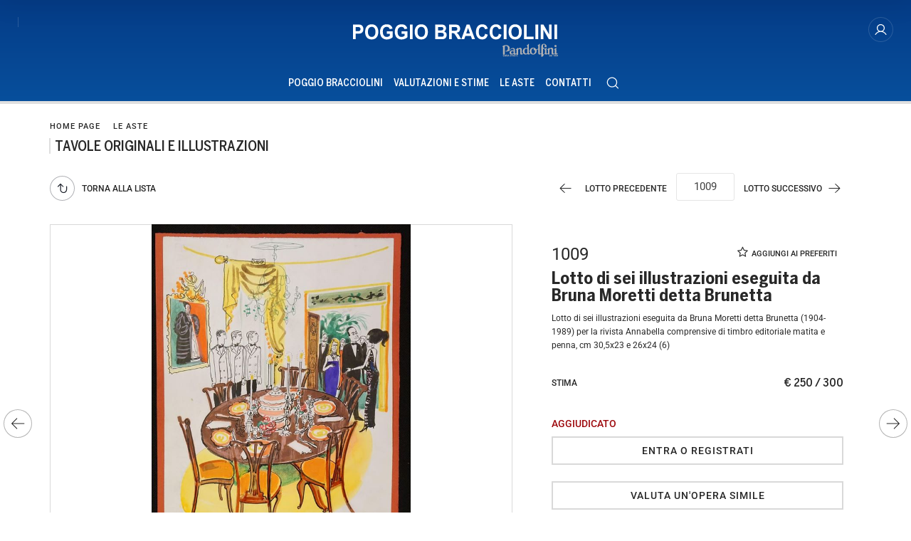

--- FILE ---
content_type: text/html; Charset=utf-8
request_url: https://www.poggiobracciolini.it/it/asta-0262/lotto-di-sei-illustrazioni-eseguita-da-bruna-m-2020111201100900
body_size: 15982
content:
<!DOCTYPE html>
<html lang="it">


<head>
<title>Lotto di sei illustrazioni eseguita da Bruna Moretti detta Brunetta&#160;&#160;&#160;&#160;&#160;&#160;&#160;  - Asta TAVOLE ORIGINALI E ILLUSTRAZIONI - Poggio Bracciolini Casa d'Aste</title>
<!-- inzio include keywords -->
<meta charset="utf-8" />


<link rel="icon" href="https://www.poggiobracciolini.it/themes/poggiobracciolini/favicon.ico" type="image/x-icon" />

<link rel="apple-touch-icon" href="https://www.poggiobracciolini.it/themes/poggiobracciolini/favicon57x57.png">
<link rel="apple-touch-icon" sizes="72x72" href="https://www.poggiobracciolini.it/themes/poggiobracciolini/favicon72x72.png">
<link rel="apple-touch-icon-precomposed" sizes="114x114" href="https://www.poggiobracciolini.it/themes/poggiobracciolini/favicon114x114.png">
<link rel="apple-touch-icon" sizes="114x114" href="https://www.poggiobracciolini.it/themes/poggiobracciolini/favicon114x114.png">
<link rel="apple-touch-icon" sizes="144x144" href="https://www.poggiobracciolini.it/themes/poggiobracciolini/favicon144x144.png">

<meta name="description" content=" 
 
  &amp;nbsp; &amp;nbsp; &amp;nbsp;Lotto di sei illustrazioni eseguita da Bruna Moretti detta Brunetta&amp;nbsp;   (1904-1989)  per " />
<meta name="keywords" content="Lotto di sei illustrazioni eseguita da Bruna Moretti detta Brunetta&#160;&#160;&#160;&#160;&#160;&#160;&#160;,TAVOLE ORIGINALI E ILLUSTRAZIONI" />
<meta name="abstract" content="Poggio Bracciolini Casa d'Aste" /> 
<meta name="robots" content="index, follow" /> 
<meta name="author" content="THETIS Srl Grafica - Multimedia" />
<meta name="distribution" content="Global" />
<meta name="copyright" content="Poggio Bracciolini Casa d'Aste" />
<meta name="rating" content="general" />
<meta name="resource-type" content="document" />
<!-- META per APP -->
<!--<meta name="apple-itunes-app" content="app-id=xxx"/>-->

<meta http-equiv="X-UA-Compatible" content="IE=edge">


	<meta property="og:image" content="https://api.poggiobracciolini.it/api/lotto/immagine/2020111201100900/0/600.jpg" />
	<meta property="og:image:secure_url" content="https://api.poggiobracciolini.it/api/lotto/immagine/2020111201100900/0/600.jpg" />
	<meta property="og:image:type" content="image/jpeg" />
	<meta property="og:image:alt" content="Lotto di sei illustrazioni eseguita da Bruna Moretti detta Brunetta&amp;#160;&amp;#160;&amp;#160;&amp;#160;&amp;#160;&amp;#160;&amp;#160;  - Asta TAVOLE ORIGINALI E ILLUSTRAZIONI - Poggio Bracciolini Casa d'Aste" />
	<meta property="og:url" content="https://www.poggiobracciolini.it/it/asta-0262/lotto-di-sei-illustrazioni-eseguita-da-bruna-m-2020111201100900" />
	
	<meta name="twitter:image" content="https://api.poggiobracciolini.it/api/lotto/immagine/2020111201100900/0/600.jpg" />

	<meta property="og:title" content="Lotto di sei illustrazioni eseguita da Bruna Moretti detta Brunetta&amp;#160;&amp;#160;&amp;#160;&amp;#160;&amp;#160;&amp;#160;&amp;#160;  - Asta TAVOLE ORIGINALI E ILLUSTRAZIONI - Poggio Bracciolini Casa d'Aste" />

<meta property="og:description" content=" 
 
  &amp;nbsp; &amp;nbsp; &amp;nbsp;Lotto di sei illustrazioni eseguita da Bruna Moretti detta Brunetta&amp;nbsp;   (1904-1989)  per " />
<meta property="og:site_name" content="Poggio Bracciolini Casa d'Aste" />
<meta property="og:type" content="website" />

<meta name="twitter:card" content="summary_large_image">
<meta name="twitter:title" content="Poggio Bracciolini Casa d'Aste">
<meta name="twitter:description" content=" 
 
  &amp;nbsp; &amp;nbsp; &amp;nbsp;Lotto di sei illustrazioni eseguita da Bruna Moretti detta Brunetta&amp;nbsp;   (1904-1989)  per ">

<meta name="viewport" content="width=device-width, initial-scale=1.0">

	
    <link href="https://www.poggiobracciolini.it/it/asta-0262/lotto-di-sei-illustrazioni-eseguita-da-bruna-m-2020111201100900" rel="canonical" />
    


<script type="text/javascript">
	
</script>


<script type="application/ld+json">
	{
	"@context": "https://schema.org",
	"@graph": [
		{
			"@type": "Organization",
			"@id": "organizzazioneJson",
		  	"name": "Poggio Bracciolini Casa d'Aste",
		  	"url": "https://www.poggiobracciolini.it",
		  	"logo": "https://www.poggiobracciolini.it/themes/poggiobracciolini/images/logo.svg",
			
		  	"address": {
				"@type": "PostalAddress",
				"@id": "indirizzoPostaleJson",
				"streetAddress": "Via Poggio Bracciolini, 26",
				"addressLocality": "Firenze",
				"postalCode": "50126",
				"addressRegion": "Toscana",
				"addressCountry": "Italia"
		  	},
		  	"contactPoint": {
				"@type": "ContactPoint",
				"@id": "puntoContattoJson",
				"telephone": "+39 055 685698",
				"contactType": "customer service",
				"email": "info@poggiobracciolini.it",
				"areaServed": "Italia"
		  	}
		},
		{
			"@type": "LocalBusiness",
		  	"name": "Poggio Bracciolini Casa d'Aste",
		  	"url": "https://www.poggiobracciolini.it",
			"telephone": "+39 055 685698",
			"email": "info@poggiobracciolini.it",
			"vatID": "04195730488",
		  	"image": "https://www.poggiobracciolini.it/themes/poggiobracciolini/images/logo.svg",
		  	"address": {
				"@id": "indirizzoPostaleJson"
		  	}
		},
		
			{
				"@type": "Product",
			  	"name": "Lotto di sei illustrazioni eseguita da Bruna Moretti detta Brunetta       ",
				
					"image": [
						"https://api.poggiobracciolini.it/api/lotto/immagine/2020111201100900/0/600.jpg"
						
					],
				
			  	"description": " 
 
  &nbsp; &nbsp; &nbsp;Lotto di sei illustrazioni eseguita da Bruna Moretti detta Brunetta&nbsp;   (1904-1989)  per la rivista Annabella comprensive di timbro&nbsp;  editoriale  &nbsp;  matita e penna, cm 30,5x23 e 26x24   (6)&nbsp; &nbsp; &nbsp; &nbsp; &nbsp; &nbsp; &nbsp; &nbsp; &nbsp; &nbsp; &nbsp; &nbsp; &nbsp;&nbsp;  
 
 ",
			  	"url": "https://www.poggiobracciolini.it/it/asta-0262/lotto-di-sei-illustrazioni-eseguita-da-bruna-m-2020111201100900",
				
			  	"keywords": "Lotto di sei illustrazioni eseguita da Bruna Moretti detta Brunetta       ,TAVOLE ORIGINALI E ILLUSTRAZIONI",
			  	"brand": "",
			  	"sku": "2020111201100900",
				
			  	"offers": {
					"@type": "Offer",
					"priceCurrency": "&euro;",
					"price": "250",
					"availability": "https://schema.org/SoldOut",
					"url": "https://www.poggiobracciolini.it/it/asta-0262/lotto-di-sei-illustrazioni-eseguita-da-bruna-m-2020111201100900",
					"availabilityEnds": "2020-11-12T12:00:00.000000+02:00",
					"shippingDetails": {
						"@type": "OfferShippingDetails",
					  	"shippingLabel": "Spedizione da calcolare."
					}
			  	},
			  	"isRelatedTo": {
					"@type": "SaleEvent",
					"name": "TAVOLE ORIGINALI E ILLUSTRAZIONI",
					"startDate": "2020-11-07T12:00:00.000000+02:00",
					"endDate": "2020-11-12T12:00:00.000000+02:00",
					"location": {
					  "@type": "Place",
					  "name": "Sede Poggio Bracciolini Casa d'Aste",
					  "address": "Via Poggio Bracciolini, 26, Firenze, Italia"
					},
					"url": "https://www.poggiobracciolini.it/it/asta-0262/tavole-e-illustrazioni.asp"
			  	},
			  	"mainEntityOfPage": {
					"@type": "WebPage",
					"@id": "https://www.poggiobracciolini.it/it/asta-0262/tavole-e-illustrazioni.asp"
			  	}
			},
		
			{
			  "@type": "Service",
			  "serviceType": "Valutazione opere d'arte / design",
			  "provider": {
				"@type": "Organization",
				"name": "Poggio Bracciolini Casa d'Aste"
			  },
			  "url": "https://www.poggiobracciolini.it/it/valutazioni-e-stime/valutazioni-e-stime.asp"
			},
		
		{
			"@type": "WebSite",
			"url": "https://www.poggiobracciolini.it",
			"name": "Poggio Bracciolini Casa d'Aste",
			"potentialAction": {
				"@type": "SearchAction",
    			"target": "https://www.poggiobracciolini.it/it/esults-list.asp?campoRicerca={search_term_string}",
    			"query-input": "required name=search_term_string"
			}
		}
	  ]
	}
</script>


<!-- fine include keywords --><!-- inizio include javascript -->

<!-- jquery -->
<script src="https://code.jquery.com/jquery-3.3.1.js" integrity="sha256-2Kok7MbOyxpgUVvAk/HJ2jigOSYS2auK4Pfzbm7uH60=" crossorigin="anonymous"></script>

<script src="https://code.jquery.com/jquery-migrate-3.0.1.min.js" integrity="sha256-F0O1TmEa4I8N24nY0bya59eP6svWcshqX1uzwaWC4F4=" crossorigin="anonymous"></script>

<script src="https://cdn.jsdelivr.net/npm/popper.js@1.16.0/dist/umd/popper.min.js" integrity="sha384-Q6E9RHvbIyZFJoft+2mJbHaEWldlvI9IOYy5n3zV9zzTtmI3UksdQRVvoxMfooAo" crossorigin="anonymous"></script>
<script src="https://stackpath.bootstrapcdn.com/bootstrap/4.4.1/js/bootstrap.min.js" integrity="sha384-wfSDF2E50Y2D1uUdj0O3uMBJnjuUD4Ih7YwaYd1iqfktj0Uod8GCExl3Og8ifwB6" crossorigin="anonymous"></script>

<!-- Fancybox Lightbox -->
<link rel="stylesheet" href="https://cdn.jsdelivr.net/npm/@fancyapps/ui@5.0/dist/fancybox/fancybox.css"/>
<script src="https://cdn.jsdelivr.net/npm/@fancyapps/ui@5.0/dist/fancybox/fancybox.umd.js"></script>

<script type="text/javascript">
	$(function () {
		Fancybox.bind("[data-fancybox]", {
		  // Your custom options
		});
		
		Fancybox.bind('[data-fancybox="iframe"]', {
			compact: false,
			defaultType: "iframe",
			groupAttr: false,
			Toolbar: {
			  display: {
				left: [],
				middle : [],
				right: [
				  "close",
				],
			  }
			}
		});
		
		Fancybox.bind('[data-fancybox="iframeReload"]', {
			on: {
          		destroy: (fancybox, eventName) => {
     				location.reload(window.history.replaceState({}, "", window.location.href.split("#")[0]));
    			},
        	},
			compact: false,
			defaultType: "iframe",
			groupAttr: false,
			Toolbar: {
			  display: {
				left: [],
				middle : [],
				right: [
				  "close",
				],
			  }
			}
		});

		Fancybox.bind('[data-fancybox="iframeFullscreenZoom"]', {
			compact: false,
			contentClick: "iterateZoom",
			Images: {
			  Panzoom: {
				maxScale: 2,
			  },
			},
			Toolbar: {
			  display: {
				left: [
				  "infobar",
				],
				middle : [],
				right: [
				  "iterateZoom",
				  "download",
				  "close",
				],
			  }
			}
		});
	});
</script>

<!-- Form validation -->
<script src="https://cdnjs.cloudflare.com/ajax/libs/jquery-validate/1.19.5/jquery.validate.min.js" integrity="sha512-rstIgDs0xPgmG6RX1Aba4KV5cWJbAMcvRCVmglpam9SoHZiUCyQVDdH2LPlxoHtrv17XWblE/V/PP+Tr04hbtA==" crossorigin="anonymous"></script>
<script src="https://cdnjs.cloudflare.com/ajax/libs/jquery-validate/1.19.5/additional-methods.min.js" integrity="sha512-6S5LYNn3ZJCIm0f9L6BCerqFlQ4f5MwNKq+EthDXabtaJvg3TuFLhpno9pcm+5Ynm6jdA9xfpQoMz2fcjVMk9g==" crossorigin="anonymous"></script>

	<script src="https://cdnjs.cloudflare.com/ajax/libs/jquery-validate/1.19.5/localization/messages_it.min.js" crossorigin="anonymous"></script>


<script type="text/javascript">
	$(function () {
		$('img.noThumb').after('<div class="noThumbLogo"></div>');
	})

	function changeStatusSecLayer (layer, action){
		if (action=="over") {
			var layersec = document.getElementById(layer);
			layersec.style.display = 'block';
	
		}else{
			var layersec = document.getElementById(layer);
			layersec.style.display = 'none';
			
		}
	}
</script>

<!-- Inizio MAC/PC -->
<script type="text/javascript">
	jQuery(document).ready(function(){
	 if(navigator.userAgent.indexOf('Mac') > 0){
	  jQuery('body').addClass('mac-os');}
	 else {
	  jQuery('body').addClass('pc');
	 }
	});
</script>
<!-- Fine MAC/PC -->

<!-- ##### Inizio Bootstrap Plugins #####   -->

<!-- ##### TOOLTIP #####   -->
<script type="text/javascript">
	$(function () {
		$('[data-toggle="tooltip"]').tooltip({
			animated: 'fade',
			container: 'body',
			//trigger : 'click'
		});
	})
	
	$(function () {
		$('[data-toggle="tooltipHtml"]').tooltip({
			animated: 'fade',
			html: true,
        	customClass: 'custom-tooltip-class',
			container: 'body',
			//trigger : 'click'
		});
	})
	
	$(function () {
		$('[data-toggle="tooltipBig"]').tooltip({
			animated: 'fade',
			//trigger : 'click',
			template: '<div class="tooltip" role="tooltip"><div class="arrow"></div><div class="tooltip-inner large"></div></div>',
			html: true,
        	customClass: 'custom-tooltipBig-class',
			container: 'body',
		});
	})
	
</script>

<!-- ##### Customized Modal Lunar #####   -->
<script type="text/javascript">
	$('.modal').on('show.bs.modal', function (e) {
		if($(e.currentTarget).attr("data-popup")){
			$("body").addClass("body-scrollable");
		}
	});
	$('.modal').on('hidden.bs.modal', function (e) {
		$("body").removeClass("body-scrollable");
	});
</script>

<!-- ##### Customized Tooltip #####   -->
<script type="text/javascript">
	$(function () {
  
		if (typeof $.fn.tooltip.Constructor === 'undefined') {
			throw new Error('Bootstrap Tooltip must be included first!');
		}
		
		var Tooltip = $.fn.tooltip.Constructor;
		
		// add customClass option to Bootstrap Tooltip
		$.extend( Tooltip.Default, {
			customClass: ''
		});
		
		var _show = Tooltip.prototype.show;
		
		Tooltip.prototype.show = function () {
			// invoke parent method
			_show.apply(this,Array.prototype.slice.apply(arguments));
			
			if ( this.config.customClass ) {
				var tip = this.getTipElement();
				$(tip).addClass(this.config.customClass);
			}
		};  
	})
</script>

<script type="text/javascript">
	$(document).ready(function(){
	  $('.white-tooltip').tooltip();
	});
</script>

<!-- ##### POPOVER ##### -->
<script>
	$(function(){
		
		$("[data-toggle=popover]").popover({
   			trigger: 'hover',
			html : true,
			animated: 'fade',
			trigger : 'click',
			content: function() {
				var content = $(this).attr("data-popover-content");
				return $(content).children(".popover-body").html();
			},
			title: function() {
				var title = $(this).attr("data-popover-content");
				return $(title).children(".popover-heading").html();
			}
		});
		
		$('html').on('click', function (e) {
			if(!$(e.target).is('[data-toggle=popover]') && $(e.target).closest('.popover').length == 0) {
			$("[data-toggle=popover]").popover('hide');
			}
		});
		
	});

</script>


<!-- ##### SELECT #####   -->
<script src="https://cdn.jsdelivr.net/npm/bootstrap-select@1.13.9/dist/js/bootstrap-select.min.js"></script>
<script type="text/javascript">
	$(document).ready(function() {
		function isMobile() {
			return /iPhone|iPad|iPod|Android/i.test(navigator.userAgent);
		}
		
		$('.selectpicker').each(function() {
			if (!isMobile() && $(this).find('option').length >= 20) {
				$(this).attr('data-live-search', true);
			}
		
			$(this).selectpicker({
				style: 'btnFilter'
			});
		});
		$('.bootstrap-select').find('div.dropdown-menu').addClass('animate slideIn');
	});
</script>



<!-- ##### Back to top #####   -->
<script type="text/javascript">
	$(document).ready(function(){
		$(window).scroll(function () {
			if ($(this).scrollTop() > 50) {
				$('#back-to-top').fadeIn();
			} else {
				$('#back-to-top').fadeOut();
			}
		});
		// scroll body to 0px on click
		$('#back-to-top').click(function () {
			$('body,html').animate({
				scrollTop: 0
			}, 1200);
			return false;
		});
	
	});
</script>


<!-- ##### Fine Bootstrap Plugins #####   -->

<link rel="stylesheet" href="https://cdnjs.cloudflare.com/ajax/libs/OwlCarousel2/2.3.4/assets/owl.carousel.min.css" integrity="sha512-tS3S5qG0BlhnQROyJXvNjeEM4UpMXHrQfTGmbQ1gKmelCxlSEBUaxhRBj/EFTzpbP4RVSrpEikbmdJobCvhE3g==" crossorigin="anonymous"/>
<script src="https://cdnjs.cloudflare.com/ajax/libs/OwlCarousel2/2.3.4/owl.carousel.min.js" integrity="sha512-bPs7Ae6pVvhOSiIcyUClR7/q2OAsRiovw4vAkX+zJbw3ShAeeqezq50RIIcIURq7Oa20rW2n2q+fyXBNcU9lrw==" crossorigin="anonymous"></script>


	<script type="text/javascript">
		
	</script>


<!-- js function library -->
<script type="text/javascript" src="/jscripts/functions.js"></script>	
<!-- js function library Personalizzati -->
<script type="text/javascript" src="/themes/poggiobracciolini/jscripts/javascript.js"></script>	


	<!-- Script settings HEAD from Back Office -->
	<!-- Google Tag Manager -->
<script>(function(w,d,s,l,i){w[l]=w[l]||[];w[l].push({'gtm.start':
new Date().getTime(),event:'gtm.js'});var f=d.getElementsByTagName(s)[0],
j=d.createElement(s),dl=l!='dataLayer'?'&l='+l:'';j.async=true;j.src=
'https://www.googletagmanager.com/gtm.js?id='+i+dl;f.parentNode.insertBefore(j,f);
})(window,document,'script','dataLayer','GTM-W2TTGDS');</script>
<!-- End Google Tag Manager -->

<!-- Meta Pixel Code -->
<script>
!function(f,b,e,v,n,t,s)
{if(f.fbq)return;n=f.fbq=function(){n.callMethod?
n.callMethod.apply(n,arguments):n.queue.push(arguments)};
if(!f._fbq)f._fbq=n;n.push=n;n.loaded=!0;n.version='2.0';
n.queue=[];t=b.createElement(e);t.async=!0;
t.src=v;s=b.getElementsByTagName(e)[0];
s.parentNode.insertBefore(t,s)}(window, document,'script',
'https://connect.facebook.net/en_US/fbevents.js');
fbq('init', '618746234917529');
fbq('track', 'PageView');
</script>
<noscript><img height="1" width="1" style="display:none"
src="https://www.facebook.com/tr?id=618746234917529&ev=PageView&noscript=1"
/></noscript>
<!-- End Meta Pixel Code --><script type="text/javascript">
var _iub = _iub || [];
_iub.csConfiguration = {"ccpaAcknowledgeOnDisplay":true,"ccpaAppliesToEntireUSA":true,"consentOnContinuedBrowsing":false,"countryDetection":true,"enableCcpa":true,"invalidateConsentWithoutLog":true,"perPurposeConsent":true,"siteId":2592887,"whitelabel":false,"cookiePolicyId":40753988,"lang":"it", "banner":{ "acceptButtonCaptionColor":"#FFFFFF","acceptButtonColor":"#074c98","acceptButtonDisplay":true,"backgroundColor":"#FFFFFF","closeButtonRejects":true,"customizeButtonCaptionColor":"#4D4D4D","customizeButtonColor":"#DADADA","customizeButtonDisplay":true,"explicitWithdrawal":true,"fontSize":"12px","listPurposes":true,"position":"float-bottom-right","rejectButtonCaptionColor":"#FFFFFF","rejectButtonColor":"#074c98","rejectButtonDisplay":false,"textColor":"#000000" }
,
	"callback": {
		onPreferenceExpressedOrNotNeeded: function(preference) {
			dataLayer.push({
				iubenda_ccpa_opted_out: _iub.cs.api.isCcpaOptedOut()
			});
			if (!preference) {
				dataLayer.push({
					event: "iubenda_preference_not_needed"
				});
			} else {
				if (preference.consent === true) {
					dataLayer.push({
						event: "iubenda_consent_given"
					});
				} else if (preference.consent === false) {
					dataLayer.push({
						event: "iubenda_consent_rejected"
					});
				} else if (preference.purposes) {
					for (var purposeId in preference.purposes) {
						if (preference.purposes[purposeId]) {
							dataLayer.push({
								event: "iubenda_consent_given_purpose_" + purposeId
							});
						}
					}
				}
			}
		}
	}
};
</script>
<script type="text/javascript" src="//cdn.iubenda.com/cs/ccpa/stub.js"></script>
<script type="text/javascript" src="//cdn.iubenda.com/cs/iubenda_cs.js" charset="UTF-8" async></script>
    <!-- END Script settings HEAD from Back Office -->


<!-- fine include javascript -->

 <!-- Bootstrap CSS -->
<link rel="stylesheet" href="https://stackpath.bootstrapcdn.com/bootstrap/4.4.1/css/bootstrap.min.css" integrity="sha384-Vkoo8x4CGsO3+Hhxv8T/Q5PaXtkKtu6ug5TOeNV6gBiFeWPGFN9MuhOf23Q9Ifjh" crossorigin="anonymous">

<!-- Bootstrap CSS Modal -->
<link rel="stylesheet" href="/style/lunar.css">
<link rel="stylesheet" href="/style/animate.min.css">

<!-- Bootstrap Select CSS -->
<link rel="stylesheet" href="https://cdn.jsdelivr.net/npm/bootstrap-select@1.13.9/dist/css/bootstrap-select.min.css">

<!-- generic style -->
<link media="screen" href="https://www.poggiobracciolini.it/style/style.css?v=150.11.0" rel="stylesheet" type="text/css" />
<!-- default style -->
<link media="screen" href="https://www.poggiobracciolini.it/themes/poggiobracciolini/style/style.css?v=150.11.0" rel="stylesheet" type="text/css" />
<!-- print style -->
<link media="print" href="https://www.poggiobracciolini.it/themes/poggiobracciolini/style/printstyle.css" rel="stylesheet" type="text/css" />

<!-- style assoluto -->
<link media="screen" href="https://www.poggiobracciolini.it/style/style-assoluto.css?v=150.11.0" rel="stylesheet" type="text/css" />


	<!-- redefine font style -->
	<style type="text/css">
		#panelContent{font-size:1.2rem;}
		#panelContentExt{font-size:1.2rem;}
		#panelBox{font-size:1.2rem;}
	</style>

</head>

<body class="templAuctionItem tempo CHIUSO   asta262 lot116727 archivio_si numIngr_2020111201100900" data-user-logged="logged_0" data-header="">

	<div id="spanwide">
    <div id="container">
        <!-- BEGIN: head -->
<!-- Script settings Body-->
<!-- Google Tag Manager (noscript) -->
<noscript><iframe src="https://www.googletagmanager.com/ns.html?id=GTM-W2TTGDS"
height="0" width="0" style="display:none;visibility:hidden"></iframe></noscript>
<!-- End Google Tag Manager (noscript) -->
<!--END  Script settings Body--><!-- START - Modal Social Share -->
<div class="modal fade modal-bottom-right" id="myShareModal"  tabindex="-1" role="dialog"
     aria-labelledby="myShareModal" aria-hidden="true">

    <div class="modal-dialog modal-sm " role="document">
        <div class="modal-dialog modal-sm" role="document">        
			<div class="modal-content">
                <button type="button" class="close light" data-dismiss="modal" aria-label="Close">
                	<span aria-hidden="true">&times;</span>
                </button>  
            
				<div class="modal-body">
                    <h4 class="modal-title titleLabel introLabel" id="gridSystemModalLabel">Share our site</h4>
                    <div class="socialShareDiv">
                    	<div id="goFollow">
	<div class="goFollowCont mb-3">
                
        <div id="social-share" class="social_share" role="navigation" aria-label="Share on Social Media">       
            <script language="javascript" src="/themes/poggiobracciolini/jscripts/EGSharePage/EGSharePage-share.js" type="text/javascript"></script>
        </div>
        
	</div>
</div>  
                    </div>
             	</div> 
      		</div>
    	</div>
  	</div>
    
</div>
<!-- END - Modal Social Share -->

<!-- START - Modal Search -->           


<script>
function changeAction(form){
	var radioSito = document.getElementsByName("search_in");
	
	for (var i = 0; i < radioSito.length; i++) {
	  if (radioSito[i].checked) {
		var selectedValue = radioSito[i].value;
		break;
	  }
	}
	
	if(selectedValue == "site")
	{
		document.ricerca.action = "https://www.poggiobracciolini.it/it/results-list.asp";
	}
	document.ricerca.ButtonSearch.disabled = true;
}
</script>
 
<div class="modal fade bottom-center px-0" id="psearch" tabindex="-1" role="dialog" aria-labelledby="psearch" aria-hidden="true">
    <div class="modal-dialog modal-full-width" role="document">
        <div class="modal-content">
            <button type="button" class="close light" data-dismiss="modal" aria-label="Close">
                <span aria-hidden="true">&times;</span>
            </button>
            <div class="modal-body mx-0">

               <div class="container-fluid h-100 px-0">
                    <div class="col-lg-12 col-md-12 col-sm-12 col-xs-12 px-0 searchmenu">
    
                        <form name="ricerca" method="get" action="https://www.poggiobracciolini.it/it/results-list.asp" class="style-form mx-auto" onsubmit="changeAction(this)">
                        
                            <div class="ricerca container-fluid px-0 mt-5 mb-5 mx-0">
                            	<div class="form-group has-search">
                        	    	<label class="input campoRicerca">   
                                		<input type="text" name="campoRicerca" id="campoRicerca" size="30" class="testo" placeholder="Cerca" aria-label="Cerca" value="" onFocus="trimText(this, 'Cerca')" >
                                        <button type="submit" name="ButtonSearch" value="" placeholder="Invia ..." aria-label="Invia" onClick="trimText(document.ricerca.campoRicerca, 'Invia')">
                                            <i class="icon-append"></i>
                                        </button> 
                                	</label>
                              </div>
                              <label class="search_info">Ricerca Autori, Opere o Keyword</label>
                            </div>
                            
                            <div class="ricercaIn row justify-content-center pb-4 ">
                            
                                <div class="col-xs-12 giglioHidden">
                                
									 
                                        <label class="d-inline-block label radio mx-4">
                                            Questa Asta &nbsp;
                                            <div class="badge">262</div> 
                                            <input type="radio" name="search_in" value="262" id="Questa Asta" 
                                             >
                                            <i></i>
                                        </label> 
                                    
                                
                                    <label class="d-inline-block label radio mx-4">
                                        Prossime Aste
                                        <input type="radio" name="search_in" value="lots" id="Prossime Aste" 
                                        checked >          	
                                        <i></i>
                                    </label> 
            
                                    <label class="d-inline-block label radio mx-4">
                                        Aste Passate
                                        <input type="radio" name="search_in" value="lotsPass" id="Aste Passate" 
                                         >	
                                        <i></i>
                                    </label> 
            
                                    <label class="d-inline-block label radio mx-4">
                                        Nel sito
                                        <input type="radio" name="search_in" value="site" id="Nel sito" 
                                         >
                                        <i></i>
                                    </label> 
                                </div>
                            </div>
                                 
                            <!--<div class="ricercaBut col-lg-6 offset-lg-3 col-md-6 offset-md-3 col-sm-12 col-xs-12 mt-5 mb-5">
                                <input type="submit" class="btn butPrinc w-100 text-center" value="Invia">
                            </div>-->
                            
                            <input type="hidden" name="action" value="reset" />
                            <input type="hidden" name="prov" value="search" />
                        </form>
		
					</div>	
				</div>
			</div>
		</div>	
	</div>
</div>
<!-- END - Modal Search -->   

<!-- START - Menu Persistent -->   
<div id="menuPersistent" class="navFixed d-none d-lg-flex d-md-flex">
	<div class="center-content-wrapper">
        <div class="wrap-logo d-flex"> 
            <a href="https://www.poggiobracciolini.it/it/index.asp" class="logo anim-link" title="Home page"></a>
        </div>
    
        <div class="wrap-right d-flex"> 
            <!-- START: nav menu' -->

    <nav id="pnavmenu" class="d-none d-lg-flex">
        <ul class="navmenu navbar-nav navbar-expand-sm" >
        
			 
                    
                <li class="top nav-item "><a href="https://www.poggiobracciolini.it/it/poggio-bracciolini/poggio-bracciolini.asp" aria-label="Poggio Bracciolini - Section" title="Poggio Bracciolini" target="_self" aria-haspopup="true" aria-expanded="false" >Poggio Bracciolini</a>
                    
		
		<ul class="subnavmenu dropdown-menu animate slideIn ">
		
			
					<li><a href="https://www.poggiobracciolini.it/it/poggio-bracciolini/dove-siamo.asp" target="_self"  aria-label="Dove Siamo - Menu" title="Dove Siamo" >Dove Siamo</a></li>
				
					<li><a href="https://www.poggiobracciolini.it/it/poggio-bracciolini/chi-siamo.asp" target="_self"  aria-label="Chi Siamo - Menu" title="Chi Siamo" >Chi Siamo</a></li>
				
					<li><a href="https://www.poggiobracciolini.it/it/poggio-bracciolini/condizioni-di-vendita.asp" target="_self"  aria-label="Condizioni di vendita - Menu" title="Condizioni di vendita" >Condizioni di vendita</a></li>
				
					<li><a href="https://www.poggiobracciolini.it/it/poggio-bracciolini/vendere.asp" target="_self"  aria-label="Vendere - Menu" title="Vendere" >Vendere</a></li>
				
					<li><a href="https://www.poggiobracciolini.it/it/poggio-bracciolini/aste-a-tempo.asp" target="_self"  aria-label="Aste a Tempo - Menu" title="Aste a Tempo" >Aste a Tempo</a></li>
				
					<li><a href="https://www.poggiobracciolini.it/it/poggio-bracciolini/aste-live.asp" target="_self"  aria-label="Aste Live - Menu" title="Aste Live" >Aste Live</a></li>
				
		</ul>
	
                </li> 	
            
			 
                    
                <li class="top nav-item "><a href="https://www.poggiobracciolini.it/it/valutazioni-e-stime/valutazioni-e-stime.asp" aria-label="Valutazioni e Stime - Section" title="Valutazioni e Stime" target="_self" aria-haspopup="true" aria-expanded="false" >Valutazioni e Stime</a>
                    
                </li> 	
            
			 
                    
                <li class="top nav-item "><a href="https://www.poggiobracciolini.it/it/prossime-aste/prossime-aste.asp" aria-label="Le Aste - Section" title="Le Aste" target="_self" aria-haspopup="true" aria-expanded="false" >Le Aste</a>
                    
		
		<ul class="subnavmenu dropdown-menu animate slideIn ">
		
			
					<li>
						<a href="https://www.poggiobracciolini.it/it/prossime-aste/prossime-aste.asp?prosAste=true" title="Prossime Aste" >Prossime Aste</a>
					</li>
					
					<li>
						<a href="https://www.poggiobracciolini.it/it/prossime-aste/prossime-aste.asp?astePass=true" title="Aste Passate" >Aste Passate</a>
					</li>
				
		</ul>
	
                </li> 	
            
			 
                    
                <li class="top nav-item "><a href="https://www.poggiobracciolini.it/it/contatti/contatti.asp" aria-label="Contatti - Section" title="Contatti" target="_self" aria-haspopup="true" aria-expanded="false" >Contatti</a>
                    
                </li> 	
            
			     
         </ul>
    </nav>
	
<!-- END: nav menu' -->
            <!-- START Search Button -->
            
                <a href="#" class="SearchTrigger button mx-xs-1" data-toggle="modal" data-target="#psearch" title="Cerca" aria-hidden="true">
                    <div class="icon"></div>
                    <div class="text">Cerca</div>
                </a>      
            
            <!-- END Search Button -->
        </div>
	</div> 
</div>    
<!-- END - Menu Persistent -->

<!-- START - Header -->           
<header id="header" class="container-fluid px-0">
        
    <div id="fixed" class="fixed transition100">
        <div class="testata container-fluid">
            <div class="menu-panelTop row mx-0"> 
            	<div class="col-12 px-0">
                	<div class="center-content-wrapper">
                    
                        <div class="wrap-top">
                			<div class="center-content-wrapper">
                            	<div class="wrap-left w-100">
                                    <nav id="secondary-nav" class="navbar navigation d-none d-lg-flex justify-content-start">
                              
                                        <!-- Language Menu -->
                                        
                                                                               
                                        <div class="separator"></div>
                                        
                                        <!--
                                        <a class="button ShareTrigger" id="topFollow" data-toggle="modal" data-target="#myShareModal" href="#">
											<div class="icon"></div>
											<div class="text">SHARE</div>
                                        </a>
                                        -->
                                        
                                        <!-- Secondary Menu -->
                                        <!-- BEGIN: top menu' -->
 
   
<div id="ptopmenu">
	<ul class="navmenu navbar-nav navbar-expand-sm" >

		

	</ul>
</div>

<!-- END: top menu' -->

                                        
                                    </nav>
                                </div>
                             
                                <div class="wrap-logo w-50"> 
        
                                    
                                        <a href="https://www.poggiobracciolini.it/it/index.asp" class="logo anim-link" title="Home page">
                                        </a>
                                           
                                </div>
                                
                                <div class="wrap-right w-100">
                                    <nav id="third-nav" class="navbar navigation d-none d-lg-flex justify-content-end">
                                    
                                        <!-- Community Menu -->
                                        

	<!-- NON LOGGATO -->
	
    
        <div id="pmyuserpanel" class="buttonPanel userpanel dropdown
		">
        
        	<a class="btn btnMyPanel" href="#" id="CollapsiblePanelLoginButton" data-toggle="dropdown" aria-haspopup="true" aria-expanded="false" aria-label="My Poggio Bracciolini">
            	<div class="icon" data-toggle="tooltip" data-placement="bottom" data-html="true" title="My Poggio Bracciolini"></div>
				<span>My Poggio Bracciolini</span>
            </a>
 
            <div id="CollapsiblePanelLogin" class="CollapsiblePanel dropdown-menu prevent-close userpanel animate slideIn
            	" 
                aria-labelledby="CollapsiblePanelLoginButton">
        
                <div class="CollapsiblePanelContent p-4" >
                    <div class="userPanelLoginContainer">
                        <!-- Login Form -->
                        
                        <script type="text/javascript">
                            $(document).ready(function(){
                                $("#user_panel_login").validate();
                            });
                        </script>
           
                        <form class="cmxform style-form m-0 mb-3" action="https://www.poggiobracciolini.it/it/controller.asp?action=community-login" method="post" name="user_panel_login" id="user_panel_login" >
                            
                            <div class="item col-sm-12 px-0">
                                <label class="label" for="usr1"> 
                                    E-mail
                                </label>
                            </div>
                                
                            <div class="itemInput col-sm-12 px-0">
                                <label class="input" for="usr1">
                                    <input class="required prevent-close" type="email"  name="usr" id="usr1" size="20" maxlength="100" aria-required="true" aria-describedby="email-error" />
                                </label>
                            </div>
                            
                            <div class="item col-sm-12 mt-1 px-0">
                                <label class="label" for="psw1"> Password</label>
                            </div>
                            
                            <div class="itemInput col-sm-12 px-0">
                                <label class="input" for="psw1"> 
                                	<i class="icon-append icon-eye" onclick="togglePasswordVisibility(this)" aria-hidden="true"></i>
                                    <input class="required prevent-close" type="password" name="psw" id="psw1" size="20" maxlength="80" autocomplete="current-password" aria-required="true" aria-describedby="email-error" />
                                </label>
                            </div>            
                            
                            <div class="item col-sm-12 px-0 my-2">
                                <label class="checkbox d-inline-block" for="remember">
                                    <input type="checkbox" name="remember" id="remember" checked value="checked" >
                                    Resta connesso
                                    <i aria-hidden="true"></i>
                                </label>
                                &nbsp;
                            </div>
    
                            <div class="item col-sm-12 mt-1 px-0">
                                <button type="submit" name="send" value="Accedi" class="btn w-100 prevent-close mx-0" />
                                    <span>Accedi</span>
                                </button>
                            </div>
                            
    						<div class="item col-sm-12 mt-3 px-0">
                                <a href="https://www.poggiobracciolini.it/it/my-panel/password-recovery.asp" title="Hai dimenticato la password ? (Clicca qui)" class="d-block" >
                                    <span>Recupera password</span>
                                </a>
                            </div>
                            
    
                            
                            
                            <input type="hidden" name="formName" value="userPanel" />
                        </form>
                
                		<hr class="my-4"> 
                        <div class="item col-sm-12 px-0 pb-2">
                            <label> 
                            Se non sei ancora registrato:
                            </label>
                        </div>
                
                        <div class="panel_altReg item col-sm-12 px-0 py-1">
                            <a href="https://www.poggiobracciolini.it/it/my-panel/registration.asp" title="Registrati ora" class="btn butSecond d-block" >
                                <span>Registrati ora</span>
                            </a>
                            
                            <a href="https://www.poggiobracciolini.it/it/newsletter/newsletter.asp" title="Registrazione veloce" class="btn butSecond d-block" >
                                <span>Registrazione veloce</span>
                            </a>
                
                        </div>
                    </div>
                </div> 

                <script type="text/javascript">
                    <!--
					$(document).ready(function(){
						var dropdown = $('#CollapsiblePanelLogin');
						var formInputs = $('#user_panel_login input'); 

					
						dropdown.on('click.bs.dropdown', function (e) {
							e.stopPropagation();
						});
						
						dropdown.on('hide.bs.dropdown', function (e) {
							var inputFocused = false;
								formInputs.each(function() {
									if ($(this).is(':focus')) {
										inputFocused = true;
										return false; 
									}
								});
							
							if (inputFocused) {
								e.stopPropagation();
							}
						});
						
					});
					
                    //-->
                </script>
    
            </div>
    	</div>
		
	  
                                        
                                	</nav> 
                                </div>
                        	</div>
                        </div>   

                
                        <div class="wrap-bottom"> 
                        
                            <nav id="main-nav" class="navbar navigation d-flex justify-content-end">
                                
                                <!-- Main Menu -->
                                <!-- START: nav menu' -->

    <nav id="pnavmenu" class="d-none d-lg-flex">
        <ul class="navmenu navbar-nav navbar-expand-sm" >
        
			 
                    
                <li class="top nav-item "><a href="https://www.poggiobracciolini.it/it/poggio-bracciolini/poggio-bracciolini.asp" aria-label="Poggio Bracciolini - Section" title="Poggio Bracciolini" target="_self" aria-haspopup="true" aria-expanded="false" >Poggio Bracciolini</a>
                    
		
		<ul class="subnavmenu dropdown-menu animate slideIn ">
		
			
					<li><a href="https://www.poggiobracciolini.it/it/poggio-bracciolini/dove-siamo.asp" target="_self"  aria-label="Dove Siamo - Menu" title="Dove Siamo" >Dove Siamo</a></li>
				
					<li><a href="https://www.poggiobracciolini.it/it/poggio-bracciolini/chi-siamo.asp" target="_self"  aria-label="Chi Siamo - Menu" title="Chi Siamo" >Chi Siamo</a></li>
				
					<li><a href="https://www.poggiobracciolini.it/it/poggio-bracciolini/condizioni-di-vendita.asp" target="_self"  aria-label="Condizioni di vendita - Menu" title="Condizioni di vendita" >Condizioni di vendita</a></li>
				
					<li><a href="https://www.poggiobracciolini.it/it/poggio-bracciolini/vendere.asp" target="_self"  aria-label="Vendere - Menu" title="Vendere" >Vendere</a></li>
				
					<li><a href="https://www.poggiobracciolini.it/it/poggio-bracciolini/aste-a-tempo.asp" target="_self"  aria-label="Aste a Tempo - Menu" title="Aste a Tempo" >Aste a Tempo</a></li>
				
					<li><a href="https://www.poggiobracciolini.it/it/poggio-bracciolini/aste-live.asp" target="_self"  aria-label="Aste Live - Menu" title="Aste Live" >Aste Live</a></li>
				
		</ul>
	
                </li> 	
            
			 
                    
                <li class="top nav-item "><a href="https://www.poggiobracciolini.it/it/valutazioni-e-stime/valutazioni-e-stime.asp" aria-label="Valutazioni e Stime - Section" title="Valutazioni e Stime" target="_self" aria-haspopup="true" aria-expanded="false" >Valutazioni e Stime</a>
                    
                </li> 	
            
			 
                    
                <li class="top nav-item "><a href="https://www.poggiobracciolini.it/it/prossime-aste/prossime-aste.asp" aria-label="Le Aste - Section" title="Le Aste" target="_self" aria-haspopup="true" aria-expanded="false" >Le Aste</a>
                    
		
		<ul class="subnavmenu dropdown-menu animate slideIn ">
		
			
					<li>
						<a href="https://www.poggiobracciolini.it/it/prossime-aste/prossime-aste.asp?prosAste=true" title="Prossime Aste" >Prossime Aste</a>
					</li>
					
					<li>
						<a href="https://www.poggiobracciolini.it/it/prossime-aste/prossime-aste.asp?astePass=true" title="Aste Passate" >Aste Passate</a>
					</li>
				
		</ul>
	
                </li> 	
            
			 
                    
                <li class="top nav-item "><a href="https://www.poggiobracciolini.it/it/contatti/contatti.asp" aria-label="Contatti - Section" title="Contatti" target="_self" aria-haspopup="true" aria-expanded="false" >Contatti</a>
                    
                </li> 	
            
			     
         </ul>
    </nav>
	
<!-- END: nav menu' -->
                        
                                <!-- START Search Button -->
                                
                                    <a href="#" class="SearchTrigger button mx-0" id="topSearch" data-toggle="modal" data-target="#psearch" title="Cerca" aria-hidden="true">
                                        <div class="icon"></div>
                                        <div class="text">Cerca</div>
                                    </a>
                                
                                <!-- END Search Button -->
                                
                                <!-- START Button for Mobile Menu -->                               
                                <a id="mobileButton" class="button btn-open collapsed d-lg-none mx-xs-1" href="#" data-toggle="collapse" data-target="#menuMobile" aria-controls="navbarsTop" aria-expanded="false" aria-label="Toggle navigation">
                                    <div class="icon"></div>
                                    <div class="text"></div>
                                </a>
                                <!-- END Button for Mobile Menu -->   
                                
                            </nav>                       
            
                        </div>
                        
                	</div>
                </div>
            </div> 
            <!-- fine wrapper -->
            
            <!-- START - Menu Mobile -->
            <div id="menuMobile" class="menu-panel d-lg-none navbar-collapse collapse">
            	<div class="container h-100 w-100 px-0">
                    <div class="row mx-0">
                        <div id="panelMainMenu" class="col px-0"></div>
                    </div>
                    <div class="row mx-0 mt-3 pt-2">
                        <div id="panelSecMenu" class="col px-0"></div>
                    </div>
                    <div class="row mx-0 mt-3 pt-2">
                 		<div id="panelVarie" class="col px-0"></div>
                    </div>
                    <div class="row mx-0 mt-3 pt-2 pb-5">
                        <div id="panelLanguage" class="col px-0"></div>
                    </div>
                </div>
            </div>
            <!-- END - Menu Mobile -->
            
        </div> <!-- fine testata -->
    </div> 
    
</header>
<!-- END - Header -->


<!-- END: head -->

        <!--include virtual="/include/inc-imagehead.asp"-->
    
        <div id="cont" class="container-fluid">
        
            <div id="panelBoxHead" class="container-fluid px-0">  
                <div class="container">
                    <div class="row">
                        <div id="panelContainerHead" class="col-sm-12">
                            <div id="panelHeader">
                                <div id="panelBreadCrumbs" class="d-block">
                                    
<div class="breadcrumbs"  >
	<ul>
    	<li class="bcHome"><a href="https://www.poggiobracciolini.it/it/index.asp" aria-label="Home page - bcHome" class="noUnderline">Home page</a></li>
        
                <li class="bcSessionParent"><a href="https://www.poggiobracciolini.it/it/prossime-aste/prossime-aste.asp" class="noUnderline">Le Aste</a></li>
                
            <li class="bcAuction"><a href="https://www.poggiobracciolini.it/it/asta-0262/tavole-e-illustrazioni.asp?action=reset" class="noUnderline">TAVOLE ORIGINALI E ILLUSTRAZIONI</a></li>
            
	</ul>
</div>
<span xmlns:v='http://rdf.data-vocabulary.org/#'><span typeof='v:Breadcrumb'><a title='Home page' href='https://www.poggiobracciolini.it/it/index.asp' property='v:title' rel='v:url'></a></span><span typeof='v:Breadcrumb'><a title='Le Aste' href='https://www.poggiobracciolini.it/it/prossime-aste/prossime-aste.asp' property='v:title' rel='v:url'></a></span><span typeof='v:Breadcrumb'><a title='TAVOLE ORIGINALI E ILLUSTRAZIONI' href='https://www.poggiobracciolini.it/it/asta-0262/tavole-e-illustrazioni.asp?action=reset' property='v:title' rel='v:url'></a></span></span>
                                </div>
                                
                                <div id="panelTitlePage" class="d-block"><div class="caption">
                                    <h2>TAVOLE ORIGINALI E ILLUSTRAZIONI</h2></div>
                                </div>    
                            </div>
                        </div>
                    </div>
                </div>
            </div>   
                    
            <div id="panelBox" class="container-fluid">
                <div id="panelContainerExt" class="col-sm-12" >
                    
                    <div id="panelContentExt" class="sfondoPanelContent">
                    
                        <div id="itemLotto" class="container" > 
                            <div id="buttonNextPrevLotto" class="container pb-2">  

    <form name="formGotoLot" action="https://www.poggiobracciolini.it/it/controller-v2.asp" method="post" class="cmxform style-form">   
        <div class="asteListButton top mr-2">
            <a  class="btn pl-0 mx-0" href="https://www.poggiobracciolini.it/it/asta-0262/tavole-e-illustrazioni.asp?pag=1&amp;pViewCat=#2020111201100900" data-toggle="tooltip" data-placement="bottom" aria-label="Torna alla lista" title="Torna alla lista">
            <span>Torna alla lista</span>
            </a>
        </div>
        
        <div class="pull-right">
        
			
                <div class="asteListButton top">
                    <a class="btn prev mx-0" href="https://www.poggiobracciolini.it/it/asta-0262/lotto-di-dieci-illustrazioni-eseguite-da-mario-2020111201100800" data-toggle="tooltipHtml" data-placement="bottom" aria-label="Lotto Precedente" title="<div class='lotPrevNextLot p-2'><div class='img' style='min-height: 100px;'><img src='https://api.poggiobracciolini.it/api/lotto/immagine/2020111201100800/0/270.jpg' class='img-fluid'></div><div class='title'><h4>Lotto di dieci illustrazioni eseguite da Mario Vellani Marchi (1895-1979)&#160;</h4></div></div>">
                    <span>Lotto Precedente</span>
                    </a>
                </div>
            
            
            <!--<div id="lottoNum">1009</div>-->
            
            
                <div class="asteListButton top">
                    <label class="input d-inline-block">
                        <input name="numeroLotto" size="5" value="1009" onblur="goToLot()" type="text">
                    </label>
                </div>
            
                <div class="asteListButton top">
                    <a class="btn next mx-0" href="https://www.poggiobracciolini.it/it/asta-0262/lotto-di-trentacinque-illustrazioni-eseguito-d-2020111201101000" data-toggle="tooltipHtml" data-placement="bottom" aria-label="Lotto Successivo" title="<div class='lotPrevNextLot p-2'><div class='img' style='min-height: 100px;'><img src='https://api.poggiobracciolini.it/api/lotto/immagine/2020111201101000/0/270.jpg' class='img-fluid'></div><div class='title'><h4>Lotto di trentacinque illustrazioni eseguito da vari illustratori tra cui&#160;</h4></div></div>">
                    <span>Lotto Successivo</span>
                    </a>
                </div> 
            
		</div>
        
        <input type="hidden" name="idAsta" value="262" />
        <input type="hidden" name="action" value="Nqp0MGt1LGpbNWpcNnwewT9hy3J=" />
    </form>
</div>


    <a class="tp-leftarrow tparrows thetis noSwipe d-none d-md-block" id="calendar_prev_home_auctions" href="https://www.poggiobracciolini.it/it/asta-0262/lotto-di-dieci-illustrazioni-eseguite-da-mario-2020111201100800" style="display: block;" data-toggle="tooltipHtml" data-placement="right" aria-label="Lotto Precedente" title="<div class='lotPrevNextLot p-2'><div class='img' style='min-height: 100px;'><img src='https://api.poggiobracciolini.it/api/lotto/immagine/2020111201100800/0/270.jpg' class='img-fluid'></div><div class='title'><h4>Lotto di dieci illustrazioni eseguite da Mario Vellani Marchi (1895-1979)&#160;</h4></div></div>"></a>

    <a class="tp-rightarrow tparrows thetis noSwipe d-none d-md-block" id="calendar_next_home_auctions" href="https://www.poggiobracciolini.it/it/asta-0262/lotto-di-trentacinque-illustrazioni-eseguito-d-2020111201101000" style="display: block;" data-toggle="tooltipHtml" data-placement="left" aria-label="Lotto Successivo" title="<div class='lotPrevNextLot p-2'><div class='img' style='min-height: 100px;'><img src='https://api.poggiobracciolini.it/api/lotto/immagine/2020111201101000/0/270.jpg' class='img-fluid'></div><div class='title'><h4>Lotto di trentacinque illustrazioni eseguito da vari illustratori tra cui&#160;</h4></div></div>"></a>

                        </div>
                        
                        <div id="dettaglioLotto" class="container">    
                            <div role="main" class="dettLot w-100 px-0">
                            
                                <div class="row">
                                    <div id="dettLotImg" class="col-lg-7 col-md-12 col-sm-12 col-xs-12 pl-0 pr-4">
                                        
		
		<div class="stageImg" >
			<a data-fancybox='iframeFullscreenZoom' href='https://api.poggiobracciolini.it/api/lotto/immagine/2020111201100900.jpg' class="photo" data-caption="Lotto di sei illustrazioni eseguita da Bruna Moretti detta Brunetta&#160;&#160;&#160;&#160;&#160;&#160;&#160;  - Asta TAVOLE ORIGINALI E ILLUSTRAZIONI - Poggio Bracciolini Casa d'Aste" >
				<img src="https://api.poggiobracciolini.it/api/lotto/immagine/2020111201100900/0/600.jpg" alt="Lotto di sei illustrazioni eseguita da Bruna Moretti detta Brunetta&#160;&#160;&#160;&#160;&#160;&#160;&#160;  - Asta TAVOLE ORIGINALI E ILLUSTRAZIONI - Poggio Bracciolini Casa d'Aste" class="img-fluid" border="0" onerror="this.src='/themes/poggiobracciolini/images/noThumb.png';"/>
				<span></span>
			</a>
		</div>
	
                                    </div>
                                    
                                    <div id="dettLotDx" class="col-lg-5 col-md-12 col-sm-12 col-xs-12 pl-4 pr-0">
                                        <div id="titoloAutore">
    <div class="number">
    	
       	<span class="number_text">1009</span>
        

<script type="text/javascript">
	jQuery(document).ready(function(){
		$('#preferitoIco').click(function(){
			
				if (confirm('Per completare la richiesta, iscriviti alla nostra community oppure loggati')) {location.href = 'https://www.poggiobracciolini.it/it/my-panel/index.asp'} 
			
		});
	});
</script>

<i id="preferitoIco" data-preferito="0" class="fa fa-star-o" data-toggle="tooltip" aria-label="Aggiungi ai preferiti" title="Aggiungi ai preferiti"></i>

    </div>

    <div id="titleLotto">
        
                <h1>Lotto di sei illustrazioni eseguita da Bruna Moretti detta Brunetta       </h1>
                      
    </div>
    
    
		<div class="desc">
			
                <div class="descrizione_lotto"> 
 
  &nbsp; &nbsp; &nbsp;Lotto di sei illustrazioni eseguita da Bruna Moretti detta Brunetta&nbsp;   (1904-1989)  per la rivista Annabella comprensive di timbro&nbsp;  editoriale  &nbsp;  matita e penna, cm 30,5x23 e 26x24   (6)&nbsp; &nbsp; &nbsp; &nbsp; &nbsp; &nbsp; &nbsp; &nbsp; &nbsp; &nbsp; &nbsp; &nbsp; &nbsp;&nbsp;  
 
 </div>
            
        </div>
    

</div> <!-- inizio include basket dett lots sx -->
<div id="lottoBoxStd" class="p-5"> 
	
        
        <div id="boxOffertaStima">
			
                <div id="LottoStima">
                    
                        <div class="didascalia">&euro;&nbsp;250 / 300</div>
                        <div class="labelPanel">Stima</div>
                    
                </div>
                
                <div id="LottoVal">
                    
                </div>
            
                        <div class="statoLottoBox">
                        
                            <div class="didascalia venduto" >
                                
                            </div>
                            <div class='labelPanel'>Aggiudicato</div> 
                            
                                <div class="d-block mt-2 mb-2">
                                    <a href="https://www.poggiobracciolini.it/it/my-panel/index.asp" data-toggle="tooltip" data-placement="bottom" aria-label="Per visualizzare la cifra di vendita &eacute; necessario eseguire il login" title="Per visualizzare la cifra di vendita &eacute; necessario eseguire il login" class="btn butPrinc w-100 mx-0">
                                    Entra o registrati
                                    </a>
                                </div>
                                    
                        </div>
                    
        </div>
                
			
                <a class="btn butPrinc w-100 mx-0 mt-1" href="https://www.poggiobracciolini.it/it/valutazioni-e-stime/valutazioni-e-stime.asp" title="Valuta un'opera simile" >
                    Valuta un'opera simile
                </a>
            
</div>
<!-- fine include basket dett lots sx --><div id="infoLot">
	<div class="row px-0 py-0 mx-0">
    
    	<div class="buttonPanel col-lg-12 col-md-12 col-sm-12 col-xs-12 px-0">
			
                <div data-condition-report="true">
                    <a  href="https://www.poggiobracciolini.it/it/my-panel/index.asp" title="Condition Report" class="btn butThird  butSecond" >Condition Report</a>
                </div>
            
                <div>
                    <a class="btn butThird" href="https://www.poggiobracciolini.it/it/my-panel/my-console.asp?action=offerte&idAsta=262&archivio=1&prov=link&focusPanel=3" title="Le tue Offerte" >Le tue Offerte</a>
                </div> 
            
            
            <div data-attr="condVendita">
                <a class="btn butThird" href="https://www.poggiobracciolini.it/it/poggio-bracciolini/condizioni-di-vendita.asp" title="Condizioni di vendita" >Condizioni di vendita</a>
            </div>
    	</div>   
            
	</div>
</div> 

    
<!-- inizio dettagli lots -->
			
	<!-- Accordion -->
	<div id="accordionDescription" class="accordion">

		<!-- Accordion item 1 -->
		<div class="card">
        
			                
                <div id="heading_1" class="card-header mx-0">
                    <a href="#" data-toggle="collapse" data-target="#collapse_1" aria-expanded="false" aria-controls="collapse_1" 
                        class="d-block collapsible-link">
                        Descrizione
                    </a>
                </div>
               
                <div id="collapse_1" aria-labelledby="heading_1" data-parent="#accordionDescription" class="collapse">
                    <div class="card-body px-0 py-0 mx-0">
                        <div class="desc px-0 pt-1 pb-4">
							 
 
  &nbsp; &nbsp; &nbsp;Lotto di sei illustrazioni eseguita da Bruna Moretti detta Brunetta&nbsp;   (1904-1989)  per la rivista Annabella comprensive di timbro&nbsp;  editoriale  &nbsp;  matita e penna, cm 30,5x23 e 26x24   (6)&nbsp; &nbsp; &nbsp; &nbsp; &nbsp; &nbsp; &nbsp; &nbsp; &nbsp; &nbsp; &nbsp; &nbsp; &nbsp;&nbsp;  
 
 
                        </div>
                    </div>
                </div> 
            
            
    	</div>
        
	</div>

                                        
                                    </div> 
                                </div>
                                
                            </div>
                        </div>
                        
                    </div>
                    
                </div>
            </div> 
        </div>

    </div>
        
    <br clear="all" />
    <footer id="footerdiv"><!-- START: footer -->

<!-- BEGIN: Top Page Button -->
<a id="back-to-top" href="#" class="btn-lg back-to-top"><div class="icon" data-toggle="tooltip" data-placement="bottom" data-html="true" title="Back on the top"></div></a>

<!-- include file="inc-banner-footer.asp"-->

<div id="footer" class="container-fluid">
    <div id="footerRiga" class="container-xxl container"></div>
	<div id="footerContainer" class="container-xxl container">
    
		<div class="row mx-0">
            <!-- BEGIN: box Top -->
            <div class="col-lg-6 col-md-6 col-sm-12 col-xs-12" itemscope itemtype="http://schema.org/LocalBusiness">
                <img src="https://www.poggiobracciolini.it/themes/poggiobracciolini/images/logo-footer.png" alt="Poggio Bracciolini Casa d'Aste ">
            </div>
            <div class="col-lg-6 col-md-6 col-sm-12 col-xs-12" itemscope itemtype="http://schema.org/LocalBusiness">
                <div id="followSocial"></div>
                <script language="javascript" src="/themes/poggiobracciolini/jscripts/EGSharePage/EGSharePage-follow-us.js" type="text/javascript"></script>
           </div>
            <!-- END: box Top -->
        </div>
                
		<div class="row mx-0 py-4">
    
            <!-- BEGIN: box -->
            <div class="box_first col-lg-6 col-md-6 col-sm-12 col-xs-12" itemscope itemtype="http://schema.org/LocalBusiness">
                
                <!-- Aggiunti span e proprieta  itemscope, itemtype e itempropper microdati local -->
                <a itemprop="url" href="https://www.poggiobracciolini.it/it/index.asp">
                    
                        <h2 itemprop="name">Poggio Bracciolini Casa d'Aste </h2>
                    
                </a>
                
                <div class="addressFooter">
                    <span itemprop="address" itemscope itemtype="http://schema.org/PostalAddress">
                        <span itemprop="streetAddress">Via Poggio Bracciolini, 26</span>&nbsp;
                        <span itemprop="postalCode">50126</span>&nbsp;
                        <span itemprop="addressLocality">Firenze</span>,&nbsp;
                        <span itemprop="addressRegion">Toscana</span>,&nbsp;
                        <span itemprop="addressCountry">Italia</span><br />
                    </span>
                    Tel <span itemprop="telephone"><a href="tel:+39 055 685698">+39 055 685698</a> / <a href="tel:+39 055 6580242">+39 055 6580242</a></span> / Fax <span itemprop="faxNumber">+39 055 6582714</span><br>
                    E-mail: <a onclick="ga('send', 'event', 'bottone footer', 'click', 'email footer', 1);" href="mailto:info@poggiobracciolini.it"><span itemprop="email">info@poggiobracciolini.it</span></a><br />
                    Partita IVA:&nbsp;<span itemprop="vatID">04195730488</span><br />
                </div>
                
            </div>
            <!-- END: box -->
            
           <div class="box_second col-lg-6 col-md-6 col-sm-12 col-xs-12">
 				<div class="row mx-0" >
                    <!-- BEGIN: box -->
                    <div class=" col-lg-8 col-md-8 col-sm-12 col-xs-12">
                                          
                            <h3>Categorie</h3>
                            <ul id="categories" class="row mx-0" >
                                
                                        
                                    <li class="col-lg-6 col-md-6 col-sm-6 col-xs-12"><a href="https://www.poggiobracciolini.it/it/poggio-bracciolini/poggio-bracciolini.asp" title="Poggio Bracciolini" >Poggio Bracciolini</a></li>
                                
                                
                                        
                                    <li class="col-lg-6 col-md-6 col-sm-6 col-xs-12"><a href="https://www.poggiobracciolini.it/it/prossime-aste/prossime-aste.asp" title="Calendario Aste" >Calendario Aste</a></li>
                                
                                
                                        
                                    <li class="col-lg-6 col-md-6 col-sm-6 col-xs-12"><a href="https://www.poggiobracciolini.it/it/contatti/contatti.asp" title="Contatti" >Contatti</a></li>
                                
                                
                                        
                                    <li class="col-lg-6 col-md-6 col-sm-6 col-xs-12"><a href="https://www.poggiobracciolini.it/it/poggio-bracciolini/condizioni-di-vendita.asp" title="Condizioni di Vendita" >Condizioni di Vendita</a></li>
                                
                                
                                        
                                    <li class="col-lg-6 col-md-6 col-sm-6 col-xs-12"><a href="https://www.poggiobracciolini.it/it/poggio-bracciolini/chi-siamo.asp" title="Chi siamo" >Chi siamo</a></li>
                                
                                
                                        
                                    <li class="col-lg-6 col-md-6 col-sm-6 col-xs-12"><a href="https://www.poggiobracciolini.it/it/poggio-bracciolini/vendere.asp" title="Vendere" >Vendere</a></li>
                                
                                
                                        
                                    <li class="col-lg-6 col-md-6 col-sm-6 col-xs-12"><a href="https://www.poggiobracciolini.it/it/valutazioni-e-stime/valutazioni-e-stime.asp" title="Valutazioni" >Valutazioni</a></li>
                                
                                
                            </ul>
                        
                    </div>
                    <!-- END: box -->
        
                    <!-- BEGIN: box -->
                    <div class="box_fourth col-lg-4 col-md-4 col-sm-12 col-xs-12">
                        <ul class="menuLinks">
                            <li><a href="http://www.thetis.tv" target="_blank" title="Thetis Srl"  >Web Agency</a></li>
                            <li><a href="https://www.poggiobracciolini.it/it/newsletter/newsletter.asp" title="Newsletter" >Newsletter</a></li><li><a href="https://www.poggiobracciolini.it/it/content/mappa-del-sito.asp" title="Mappa del sito" >Mappa del sito</a></li><li><a href="https://www.poggiobracciolini.it/it/content/privacy.asp" title="Privacy" >Privacy</a></li>
                            <li><a href="https://www.iubenda.com/privacy-policy/40753988/cookie-policy" class="no-brand iubenda-noiframe iubenda-embed" title="Cookie Policy ">Cookie Policy</a></li>
                            <li><a href="#" class="iubenda-cs-preferences-link">Gestione Cookie</a></li>
                        </ul>
                    </div>
                    <!-- END: box -->
            	</div>   
            </div>
            
        </div>
    </div>
    
	<div class="container-xxl container riga px-0"></div>

	<div class="container-xxl container">
    	<div class="row mx-0">
            <div class="box_copyright col-sm-12" >
                <span>Copyright Poggio Bracciolini Casa d'Aste  2025</span>
                I testi e le immagini presenti nel sito sono riproducibili citandone la fonte.
            </div>
        </div>
    </div>

</div>



	<script>
        var eliminaSpazi = document.querySelector('.descrizione_lotto'); 
        eliminaSpazi.innerHTML = eliminaSpazi.innerHTML.replace(/&nbsp;/g,'');
        var eliminaSpazi1 = document.querySelector('.card-body .desc');
        eliminaSpazi1.innerHTML = eliminaSpazi1.innerHTML.replace(/&nbsp;/g,'');
    </script>



<!-- TAB menu per mobile -->

	<script type="text/javascript">(function (w,d) {var loader = function () {var s = d.createElement("script"), tag = d.getElementsByTagName("script")[0]; s.src="https://cdn.iubenda.com/iubenda.js"; tag.parentNode.insertBefore(s,tag);}; if(w.addEventListener){w.addEventListener("load", loader, false);}else if(w.attachEvent){w.attachEvent("onload", loader);}else{w.onload = loader;}})(window, document);</script>
    
    <style>
    #iubenda-cs-banner .iubenda-banner-content:not(.iubenda-custom-content) *, 
    #iubenda-cs-banner [class*=" iub"], 
    #iubenda-cs-banner [class^=iub],
    #iubenda-iframe * {
        font-family: 'Roboto'!important;
        font-weight: normal !important;
        font-size: 12px!important;
    }
    
    #iubenda-cs-banner.iubenda-cs-default-floating:not(.iubenda-cs-top):not(.iubenda-cs-center) .iubenda-cs-opt-group button.iubenda-cs-reject-btn.iubenda-cs-btn-primary {
        display: none!important;
    }
    
    #iubenda-iframe #iubFooterBtnContainer button {
        font-weight: 500!important;
        background-color: #074f9c!important;
    }
    
    #purposes-content-container .purposes-item .purposes-item-title label {
        font-weight: 500!important;
    }
    
    #iubenda-iframe .iub-btn {
        font-weight: 500!important;
    }
    
    #iubenda-iframe .iub-toggle-checkbox input.style1:checked {
        background-color: #074f9c!important;
    }
    
    #iubenda-cs-banner .iubenda-cs-opt-group button, .iubenda-alert button.iubenda-button-cancel {
        background-color: #e7ebef!important;
        color: #282828!important;
    }
    
    #iubenda-cs-banner .iubenda-cs-brand, #purposes-container .purposes-header, #purposes-content-container .purposes-header, #iub-cmp-widget .iub-cmp-header, #iubenda-iframe .iubenda-modal-navigation-brand {
        background-color: #e7ebef!important;
        color: #282828!important;
    }
    
    .iubenda-embed:not(.iubenda-nostyle) {
      font-family: 'Roboto'!important;
      border-radius: 0!important;
      cursor: pointer !important;
      font-weight: normal !important;
      font-size: inherit !important;
      -webkit-box-shadow: none!important;
      box-shadow: none !important;
      color: inherit!important;
      vertical-align: inherit!important;
      background-color: transparent !important;
      display: inline-block !important;
      padding:0!important;
      transition: color 0.6s!important;
      -webkit-transition: color 0.6s!important;
      -moz-transition: color 0.6s!important;
      -o-transition: color 0.6s!important;
      
    }
    .iubenda-embed:not(.iubenda-nostyle) {
      /*padding: inherit!important;*/
    }
    .iubenda-embed:not(.iubenda-nostyle):hover {
      color: #c5171e!important;
      box-shadow: none !important;
      background-color: transparent !important;
      transition: color 0.2s!important;
      -webkit-transition: color 0.2s!important;
      -moz-transition: color 0.2s!important;
      -o-transition: color 0.2s!important;
      
    }
    .iubenda-embed:not(.iubenda-nostyle):active {
      background-color: transparent !important;
    }
    
    #iubenda-iframe.iubenda-iframe-branded .iubenda-modal-navigation-brand, #iubenda-iframe.iubenda-iframe-branded .purposes-header, #iubenda-iframe.iubenda-iframe-branded .purposes-header .iub-btn, #purposes-content-container .purposes-header, #iubenda-cs-banner .iubenda-cs-brand, #iubenda-cs-banner.iubenda-iframe-branded iub-cmp-header {
        background-color: #e7ebef!important;
        color: #282828!important;
    }
    
    #purposes-content-container .purposes-header .purposes-header-title {
        font-weight: 500!important;
        font-size: 24px!important;
        margin-bottom: 8px!important;
    }
    
    #purposes-content-container .purposes-header .purposes-header-text,
    #purposes-content-container .purposes-item .purposes-item-title .purposes-item-title-btn {
        font-size: 12px!important;
        font-weight: normal!important;
    }
    
    #iubenda-iframe .iub-btn{
        border-radius: 25px!important;
    }
    
    #iubenda-iframe .iub-btn-consent.iub-btn-reject,
    #iubenda-iframe .iub-btn-consent.iub-btn-accept {
        background-size: 10px!important;
    }
    
    #iubenda-iframe .iub-btn-consent{
        box-shadow: 0 0 0 0 transparent!important;
    }
    
    #iubenda-iframe .iub-btn svg {
        margin-right: 4px!important;
        width: 16px!important;
        height: 16px!important;
    }
    
    #iubenda-iframe.iubenda-iframe-branded .purposes-header .iub-btn {
        border-color:rgba(0,0,0,0.5)!important; 
    }
    
    #iubenda-iframe #iubFooterBtnContainer button:focus, #iubenda-iframe #iubFooterBtnContainer button:hover {
        background-color: transparent!important;
        color: #074f9c!important;
        border-color: #074f9c!important;
    }
    
    #iubenda-iframe [tabindex]:not([tabindex="-1"]):focus, #iubenda-iframe a[href]:focus, #iubenda-iframe button:focus, #iubenda-iframe details:focus, #iubenda-iframe input:focus, #iubenda-iframe select:focus, #iubenda-iframe textarea:focus {
        outline-width: 2px!important;
        outline-style: solid!important;
        outline-color: #a6aab2!important;
    }
    
    </style>
<!-- Script settings Footer-->

<!--END Script settings Footer-->
<!-- END: footer --></footer>
  
</div> 
<!-- Fancybox problema gallery dentro un div con onclick  -->
<script>
	$( ".onClickParent" ).click(function( event ) {	
		// Se non è FancyBox stoppo la propagazione
		if (typeof event.target.dataset.fancybox === "undefined") {
			event.stopPropagation();
		}
	});
</script>

<!-- AOS  -->
<link rel="stylesheet" href="https://cdnjs.cloudflare.com/ajax/libs/aos/2.3.4/aos.css" integrity="sha512-1cK78a1o+ht2JcaW6g8OXYwqpev9+6GqOkz9xmBN9iUUhIndKtxwILGWYOSibOKjLsEdjyjZvYDq/cZwNeak0w==" crossorigin="anonymous"/>
<script src="https://cdnjs.cloudflare.com/ajax/libs/aos/2.3.4/aos.js" integrity="sha512-A7AYk1fGKX6S2SsHywmPkrnzTZHrgiVT7GcQkLGDe2ev0aWb8zejytzS8wjo7PGEXKqJOrjQ4oORtnimIRZBtw==" crossorigin="anonymous"></script>

<script>
	$(document).ready(function() {
		function applyGridAOSDelay() {
			const gridItems = $('.lotItemList, .slide'); 
			let itemsPerRow = 4; 
			let delayBase = 200; 
	
			gridItems.each(function(index) {
				let rowPosition = index % itemsPerRow; 
				let delay = rowPosition * delayBase; 

				$(this).attr('data-aos-delay', delay);
			});
		}

		AOS.init({
			duration: 1000,
			easing: 'ease-out-quart',
			once: true
		});

		applyGridAOSDelay();

		$(window).on('resize', function() {
			applyGridAOSDelay(); 
			AOS.refresh(); 
		});
	});
	
	function onElementHeightChange(elm, callback) {
		var lastHeight = elm.clientHeight
		var newHeight;
		
		(function run() {
			newHeight = elm.clientHeight;  
			//console.log(lastHeight);    
			//console.log(elm.clientHeight);
			if (lastHeight !== newHeight) callback();
			lastHeight = newHeight;
	
			if (elm.onElementHeightChangeTimer) {
			  clearTimeout(elm.onElementHeightChangeTimer); 
			}
	
			elm.onElementHeightChangeTimer = setTimeout(run, 200);
		})();
	 }

	// Visualizza Password
    function togglePasswordVisibility(icon) {
        var passwordField = icon.nextElementSibling;
        var iconClassList = icon.classList;

        if (passwordField.type === "password") {
            passwordField.type = "text";
            iconClassList.add("show");
        } else {
            passwordField.type = "password";
            iconClassList.remove("show");
        }
    }

	// Clear FakePath
    function clearFakePath(sPath) {
         sPath = sPath.replace(/^.*\\/, '');
		 return sPath;
    }
</script>

<!-- Countdown  -->

	<script type="text/javascript">
        function goToLot(){
			if (!isNaN(document.formGotoLot.numeroLotto.value) && document.formGotoLot.numeroLotto.value.trim() != "" ){
				document.formGotoLot.submit();
			}else{
				return false;
			}
		}
    </script>

</body>
</html>

--- FILE ---
content_type: image/svg+xml
request_url: https://www.poggiobracciolini.it/themes/poggiobracciolini/images/logo_white.svg
body_size: 8336
content:
<?xml version="1.0" encoding="utf-8"?>
<!-- Generator: Adobe Illustrator 19.2.1, SVG Export Plug-In . SVG Version: 6.00 Build 0)  -->
<svg version="1.1" id="Livello_1" xmlns="http://www.w3.org/2000/svg" xmlns:xlink="http://www.w3.org/1999/xlink" x="0px" y="0px"
	 viewBox="0 0 256 42" style="enable-background:new 0 0 256 42;" xml:space="preserve">
<style type="text/css">
	.st0{fill:#FFFFFF;}
	.st1{fill:#B1B1B3;}
</style>
<g>
	<g>
		<path class="st0" d="M10.3775,1.4138C9.7493,1.2335,8.4024,1.1432,6.335,1.1432H0.8739v18.1614h3.4159v-6.8482h2.2138
			c1.5378,0,2.7114-0.0885,3.524-0.2627c0.5965-0.1384,1.1864-0.4261,1.7638-0.8569c0.5757-0.4355,1.0511-1.0329,1.4281-1.7933
			c0.3737-0.7606,0.5613-1.6954,0.5613-2.8105c0-1.4465-0.326-2.6254-0.978-3.5383C12.1524,2.2816,11.3428,1.689,10.3775,1.4138z
			 M9.8861,8.2042C9.6317,8.6134,9.2786,8.9088,8.827,9.1002C8.3754,9.2896,7.4848,9.3879,6.1458,9.3879h-1.856V4.2135h1.6365
			c1.2246,0,2.0372,0.0419,2.4411,0.1228c0.5534,0.1087,1.0052,0.3795,1.366,0.8104c0.3578,0.4321,0.5376,0.9765,0.5376,1.6406
			C10.271,7.3287,10.1422,7.7983,9.8861,8.2042z M24.0386,0.814c-1.374,0-2.5875,0.241-3.6386,0.7188
			c-0.7904,0.359-1.5156,0.9051-2.1787,1.6407c-0.6648,0.7354-1.1896,1.5678-1.5713,2.4931
			c-0.5136,1.2599-0.7728,2.8168-0.7728,4.6675c0,2.9008,0.741,5.1744,2.2216,6.8233c1.4805,1.6517,3.478,2.4759,5.986,2.4759
			c2.4776,0,4.4592-0.8271,5.9398-2.4884c1.4805-1.6579,2.2216-3.9567,2.2216-6.8945c0-2.9647-0.7458-5.2759-2.2376-6.9417
			C28.5137,1.6477,26.5274,0.814,24.0386,0.814z M27.4291,14.9083c-0.8746,1.053-1.9894,1.5802-3.3523,1.5802
			c-1.3582,0-2.4809-0.5317-3.3635-1.5926c-0.8827-1.0653-1.3263-2.6253-1.3263-4.6847c0-2.0916,0.4309-3.6564,1.2913-4.6971
			c0.8587-1.0342,1.9943-1.5552,3.3985-1.5552c1.4106,0,2.5365,0.5118,3.3842,1.5398c0.8524,1.0219,1.2755,2.5786,1.2755,4.6628
			C28.7364,12.2706,28.3006,13.8508,27.4291,14.9083z M42.747,12.6336h3.8868v2.3036c-0.5154,0.4324-1.1277,0.7995-1.8448,1.0997
			c-0.7157,0.3001-1.4297,0.4523-2.1406,0.4523c-1.4408,0-2.6018-0.541-3.4939-1.6188c-0.8858-1.0779-1.3296-2.697-1.3296-4.8574
			c0-2,0.439-3.5087,1.3137-4.5276c0.8763-1.0187,2.0579-1.5256,3.5416-1.5256c0.9812,0,1.7986,0.2582,2.449,0.7728
			c0.6553,0.5194,1.1037,1.2255,1.3391,2.1185l3.3921-0.6844c-0.3386-1.6752-1.0957-2.9815-2.2694-3.9318
			c-1.1784-0.9472-2.8147-1.4202-4.9077-1.4202c-1.6093,0-2.9516,0.3006-4.0346,0.9039c-1.4168,0.787-2.4919,1.9192-3.2298,3.3905
			c-0.7348,1.4761-1.1038,3.1573-1.1038,5.0517c0,1.7466,0.3292,3.3642,0.9893,4.848c0.6599,1.4852,1.6443,2.6299,2.9515,3.4294
			c1.3121,0.7979,2.8467,1.1961,4.6088,1.1961c1.3899,0,2.7591-0.2831,4.1093-0.8492c1.355-0.571,2.3871-1.2256,3.0979-1.9752
			V9.5652H42.747V12.6336z M61.0668,12.6336h3.8867v2.3036c-0.5153,0.4324-1.1275,0.7995-1.8447,1.0997
			c-0.7156,0.3001-1.4296,0.4523-2.1406,0.4523c-1.4408,0-2.6017-0.541-3.4938-1.6188c-0.8858-1.0779-1.3296-2.697-1.3296-4.8574
			c0-2,0.4389-3.5087,1.3153-4.5276c0.8747-1.0187,2.0562-1.5256,3.54-1.5256c0.9812,0,1.7986,0.2582,2.449,0.7728
			c0.6568,0.5194,1.1037,1.2255,1.3391,2.1185l3.3921-0.6844c-0.3387-1.6752-1.0957-2.9815-2.2693-3.9318
			c-1.1784-0.9472-2.8148-1.4202-4.9077-1.4202c-1.6093,0-2.9516,0.3006-4.0346,0.9039c-1.4169,0.787-2.4919,1.9192-3.2299,3.3905
			c-0.7347,1.4761-1.1037,3.1573-1.1037,5.0517c0,1.7466,0.3292,3.3642,0.9892,4.848c0.66,1.4852,1.6444,2.6299,2.9516,3.4294
			c1.3121,0.7979,2.8467,1.1961,4.6087,1.1961c1.3899,0,2.7592-0.2831,4.1094-0.8492c1.355-0.571,2.3871-1.2256,3.0979-1.9752
			V9.5652h-7.325V12.6336z M71.4264,19.3048h3.416V1.1435h-3.416V19.3048z M85.5428,0.814c-1.3741,0-2.5874,0.241-3.6386,0.7188
			c-0.7904,0.359-1.5155,0.9051-2.1787,1.6407c-0.6647,0.7354-1.1896,1.5678-1.5713,2.4931
			c-0.5136,1.2599-0.7728,2.8168-0.7728,4.6675c0,2.9008,0.741,5.1744,2.2216,6.8233c1.4806,1.6517,3.4781,2.4759,5.986,2.4759
			c2.4776,0,4.4592-0.8271,5.9397-2.4884c1.4806-1.6579,2.2217-3.9567,2.2217-6.8945c0-2.9647-0.7459-5.2759-2.2376-6.9417
			C90.0179,1.6477,88.0316,0.814,85.5428,0.814z M88.9333,14.9083c-0.8746,1.053-1.9894,1.5802-3.3524,1.5802
			c-1.3582,0-2.4809-0.5317-3.3636-1.5926c-0.8826-1.0653-1.3262-2.6253-1.3262-4.6847c0-2.0916,0.4309-3.6564,1.2913-4.6971
			c0.8588-1.0342,1.9943-1.5552,3.3985-1.5552c1.4091,0,2.5364,0.5118,3.3842,1.5398c0.8524,1.0219,1.2754,2.5786,1.2754,4.6628
			C90.2406,12.2706,89.8049,13.8508,88.9333,14.9083z M113.8961,9.6329c0.7267-0.3563,1.3024-0.8835,1.7271-1.5941
			c0.4231-0.7063,0.6361-1.4887,0.6361-2.333c0-0.7825-0.1734-1.4933-0.5184-2.1231c-0.3451-0.6298-0.7776-1.1324-1.2961-1.5133
			c-0.5168-0.3765-1.1021-0.6254-1.7621-0.7483c-0.6552-0.1181-1.6491-0.1772-2.9866-0.1772h-6.7444v18.1615h5.7425
			c2.1708-0.0171,3.5416-0.0608,4.1061-0.1229c0.9066-0.1103,1.6683-0.3981,2.2853-0.863c0.6202-0.4698,1.1069-1.0951,1.4632-1.8775
			c0.3578-0.7823,0.5342-1.585,0.5342-2.4139c0-1.0514-0.275-1.9641-0.8237-2.7435C115.7058,10.5068,114.9203,9.958,113.8961,9.6329
			z M106.3676,4.1626h1.9545c1.5966,0,2.5667,0.0206,2.9039,0.0624c0.5661,0.0732,0.9939,0.2845,1.2801,0.6346
			c0.2863,0.3517,0.4326,0.8039,0.4326,1.3657c0,0.5831-0.1653,1.0529-0.4993,1.412c-0.334,0.3594-0.7936,0.5755-1.3741,0.6471
			c-0.3213,0.0417-1.1466,0.0623-2.4681,0.0623h-2.2296V4.1626z M113.0946,15.3983c-0.3181,0.3846-0.73,0.6253-1.2357,0.7264
			c-0.3308,0.0731-1.1116,0.1105-2.3361,0.1105h-3.1552v-4.8697h2.7512c1.5506,0,2.5588,0.0886,3.0232,0.263
			c0.4627,0.1724,0.819,0.4509,1.0623,0.8319c0.248,0.3811,0.369,0.8412,0.369,1.3904
			C113.5733,14.4978,113.4126,15.0095,113.0946,15.3983z M131.1403,12.8113c-0.4755-0.5537-1.0798-1.0607-1.813-1.5213
			c1.4758-0.2333,2.5828-0.7898,3.3238-1.678c0.7426-0.8882,1.1116-2.0127,1.1116-3.3783c0-1.0732-0.248-2.0249-0.7379-2.8616
			c-0.4914-0.8336-1.1418-1.4124-1.9625-1.7375c-0.8173-0.3251-2.1278-0.4914-3.9296-0.4914h-7.1723v18.1614h3.416v-7.5838h0.6902
			c0.7856,0,1.3581,0.067,1.7239,0.2022c0.361,0.1354,0.7014,0.3888,1.0241,0.7527c0.326,0.369,0.9256,1.2552,1.8019,2.6643
			l2.4411,3.9646h4.0712l-2.0579-3.543C132.263,14.3494,131.6189,13.3649,131.1403,12.8113z M125.8954,8.8296h-2.519V4.2135h2.6574
			c1.3772,0,2.2058,0.0201,2.484,0.0636c0.5503,0.0963,0.9781,0.3329,1.2803,0.7092c0.3021,0.3811,0.4548,0.871,0.4548,1.4837
			c0,0.5463-0.1146,1.0019-0.3451,1.3658c-0.2274,0.3638-0.5502,0.622-0.9542,0.7699
			C128.5448,8.7534,127.5287,8.8296,125.8954,8.8296z M141.7985,1.1432l-6.5489,18.1614h3.6116l1.4011-4.1341h6.7636l1.4567,4.1341
			h3.6784l-6.7557-18.1614H141.7985z M141.2991,12.102l2.2773-6.722l2.3426,6.722H141.2991z M163.3596,15.5342
			c-0.6504,0.6204-1.4328,0.9299-2.3394,0.9299c-1.2277,0-2.2248-0.4868-2.9945-1.4633c-0.765-0.9721-1.1498-2.6085-1.1498-4.8997
			c0-2.1632,0.3881-3.7278,1.1688-4.6921c0.7778-0.9676,1.794-1.4495,3.0471-1.4495c0.9017,0,1.6714,0.2705,2.3075,0.8164
			c0.6314,0.5444,1.048,1.2881,1.2484,2.2273l3.3683-0.8631c-0.3848-1.4576-0.9574-2.5742-1.727-3.3518
			c-1.2882-1.3142-2.9644-1.9737-5.0287-1.9737c-2.3632,0-4.2715,0.8367-5.7202,2.5099c-1.4473,1.6753-2.174,4.0255-2.174,7.0474
			c0,2.8621,0.722,5.1156,2.1628,6.7641c1.4439,1.6488,3.2855,2.4732,5.5262,2.4732c1.8098,0,3.3015-0.487,4.48-1.4544
			c1.1767-0.9722,2.0212-2.4559,2.5269-4.4561l-3.2967-1.0902C164.4823,13.94,164.0116,14.9121,163.3596,15.5342z M180.3685,15.5342
			c-0.6505,0.6204-1.4329,0.9299-2.3394,0.9299c-1.2277,0-2.2247-0.4868-2.9946-1.4633c-0.7664-0.9721-1.1497-2.6085-1.1497-4.8997
			c0-2.1632,0.388-3.7278,1.1689-4.6921c0.7776-0.9676,1.7939-1.4495,3.047-1.4495c0.9017,0,1.6714,0.2705,2.3076,0.8164
			c0.6312,0.5444,1.0479,1.2881,1.2484,2.2273l3.3682-0.8631c-0.3848-1.4576-0.959-2.5742-1.7271-3.3518
			c-1.2881-1.3142-2.9644-1.9737-5.0286-1.9737c-2.3631,0-4.2715,0.8367-5.7203,2.5099c-1.4487,1.6753-2.1739,4.0255-2.1739,7.0474
			c0,2.8621,0.722,5.1156,2.1628,6.7641c1.444,1.6488,3.2855,2.4732,5.5263,2.4732c1.8098,0,3.3015-0.487,4.4799-1.4544
			c1.1769-0.9722,2.0213-2.4559,2.527-4.4561l-3.2967-1.0902C181.4913,13.94,181.0206,14.9121,180.3685,15.5342z M187.8784,19.3048
			h3.4159V1.1435h-3.4159V19.3048z M201.9946,0.814c-1.374,0-2.5875,0.241-3.6385,0.7188c-0.7904,0.359-1.5156,0.9051-2.1788,1.6407
			c-0.6632,0.7354-1.1895,1.5678-1.5712,2.4931c-0.5136,1.2599-0.7729,2.8168-0.7729,4.6675c0,2.9008,0.7427,5.1744,2.2217,6.8233
			c1.4805,1.6517,3.478,2.4759,5.9859,2.4759c2.4777,0,4.4593-0.8271,5.9398-2.4884c1.4805-1.6579,2.2216-3.9567,2.2216-6.8945
			c0-2.9647-0.7457-5.2759-2.2375-6.9417C206.4699,1.6477,204.4835,0.814,201.9946,0.814z M205.3851,14.9083
			c-0.8746,1.053-1.9894,1.5802-3.3523,1.5802c-1.3581,0-2.4809-0.5317-3.3635-1.5926c-0.8827-1.0653-1.3263-2.6253-1.3263-4.6847
			c0-2.0916,0.431-3.6564,1.2913-4.6971c0.8588-1.0342,1.9942-1.5552,3.3985-1.5552c1.4106,0,2.5365,0.5118,3.3842,1.5398
			c0.8524,1.0219,1.2754,2.5786,1.2754,4.6628C206.6925,12.2706,206.2567,13.8508,205.3851,14.9083z M216.3687,1.2955h-3.4143
			v18.0091h11.87v-3.0685h-8.4557V1.2955z M227.1287,19.3048h3.416V1.1435h-3.416V19.3048z M244.0367,13.315L237.095,1.1432h-3.3047
			v18.1614h3.1568V7.3661l6.8335,11.9385h3.4112V1.1432h-3.1551V13.315z M250.6812,1.1435v18.1613h3.416V1.1435H250.6812z"/>
	</g>
</g>
<g>
	<g>
		<path class="st1" d="M189.3645,38.3267l-0.6766,2.3814h0.5043l0.1381-0.5275h0.6967l0.1364,0.5275h0.5385l-0.6641-2.3814H189.3645
			z M189.4325,39.815l0.2328-1.0297h0.0062l0.2483,1.0297H189.4325z M191.4271,38.897c0-0.1649,0.0976-0.2536,0.2637-0.2536
			c0.2063,0,0.2373,0.1813,0.2373,0.3598h0.4966c0.0341-0.4992-0.2127-0.7162-0.7107-0.7162c-0.6223,0-0.8037,0.2967-0.8037,0.6697
			c0,0.7088,1.0272,0.736,1.0272,1.1644c0,0.162-0.0838,0.2699-0.256,0.2699c-0.281,0-0.2917-0.1904-0.2917-0.418h-0.5105
			c-0.0279,0.4119,0.0915,0.7746,0.7246,0.7746c0.3878,0,0.8518-0.0718,0.8518-0.6895
			C192.4558,39.3088,191.4271,39.3495,191.4271,38.897z M193.3106,38.3267l-0.6766,2.3814h0.5043l0.1397-0.5275h0.6966
			l0.1351,0.5275h0.5383l-0.664-2.3814H193.3106z M193.3789,39.815l0.2343-1.0297h0.0061l0.2468,1.0297H193.3789z M196.4996,38.3267
			h-0.8519v2.3814h0.8317c0.8735,0,0.8162-0.8379,0.8162-1.2036C197.2957,38.7611,197.1699,38.3267,196.4996,38.3267z
			 M196.405,40.3425h-0.2468v-1.6504h0.2638c0.3553,0,0.3553,0.3869,0.3553,0.8246
			C196.7774,40.1146,196.7168,40.3425,196.405,40.3425z M197.5788,38.9761h0.3243l0.2467-0.649h-0.4531L197.5788,38.9761z
			 M198.9442,38.3267l-0.6765,2.3814h0.5042l0.1396-0.5275h0.6968l0.1349,0.5275h0.5368l-0.6625-2.3814H198.9442z M199.0125,39.815
			l0.2327-1.0297h0.0078l0.2467,1.0297H199.0125z M202.208,38.722h0.5679v1.9857h0.5105V38.722h0.5694v-0.3956h-1.6478V38.722z
			 M252.0438,29.0686c0.737-0.0016,1.3328-0.58,1.3314-1.2903c-0.0017-0.712-0.6006-1.2873-1.3376-1.2858
			c-0.737,0.0016-1.3328,0.5784-1.3312,1.2903C250.708,28.4945,251.3068,29.0701,252.0438,29.0686z M251.1309,37.3958l0.2142,0.2308
			c0.2064,0.2879,0.5057,0.5531,1.1108,0.6086c0,0,0.1862,0.0238,0.433-0.0015c0.571-0.0614,1.1016-0.3479,1.4538-0.6296
			l0.2048-0.1634c0.6843-0.5695,0.4964-0.7403,0.4964-0.7403c-0.0899-0.2321-1.0674,0.2516-1.0674,0.2516
			c-0.9418,0.3196-0.9449-0.7025-0.9449-0.7025l-0.0016-0.5769l-0.0062-3.3328l-0.0124-1.3415l0.0047-0.2758
			c0.183-0.5261,0.0201-0.7523,0.0201-0.7523c-0.228-0.4856-0.6563,0.0105-0.6563,0.0105s-0.6454,0.8827-1.187,1.1613
			c-0.5447,0.279-0.7184,0.2295-0.8208,0.4573c-0.1505,0.3384,0.228,0.5634,0.5352,0.8107
			c0.3088,0.2471,0.2374,0.4751,0.2374,0.4751s0.0032,1.5646,0.0032,1.6335l0.0015,0.2531c0,0,0.0031,1.4927,0.0031,1.7249
			c0,0.2309-0.7277,0.5051-0.7277,0.5051c-1.356,0.3685-1.2474-0.7016-1.2474-0.7016l-0.0078-3.953l-0.0248-0.4047
			c0-0.3883-0.0901-1.4343-1.2444-2.0066c-1.1559-0.5726-2.675,0.5963-2.675,0.5963l-0.2373,0.2128
			c-0.5943,0.4946-0.4624,0.0376-0.4624,0.0376c0.183-0.526,0.0186-0.7539,0.0186-0.7539c-0.2249-0.484-0.6548,0.012-0.6548,0.012
			s-0.6439,0.8827-1.187,1.1616c-0.5431,0.2771-0.7169,0.2289-0.8192,0.457c-0.1521,0.3387,0.2265,0.5635,0.5337,0.8105
			c0.3088,0.2473,0.2373,0.4751,0.2373,0.4751l0.0094,1.7611l-0.0031,0.0989c0,0,0.0031,1.4925,0.0031,1.7249
			c0.0016,0.2307-0.6766,0.5049-0.6766,0.5049c-1.2614,0.3688-1.1605-0.7014-1.1605-0.7014l-0.0015-0.8994l-0.0016-0.328
			l-0.0093-3.8603l0.0046-0.523c0.1831-0.5246,0.0187-0.7523,0.0187-0.7523c-0.2265-0.4842-0.6563,0.012-0.6563,0.012
			s-0.6424,0.8812-1.1854,1.1598c-0.5431,0.279-0.7184,0.2295-0.8193,0.4573c-0.1521,0.3384,0.2265,0.5647,0.5338,0.8107
			c0.3088,0.2471,0.2375,0.4751,0.2375,0.4751l0.0062,3.0361l0.0046,0.2007c0,0,0.0543,0.2248-0.2188,0.5052
			c-0.2747,0.2787-1.7176,1.3981-1.7176,1.3981c-0.6175,0.5052-0.5228-0.1184-0.5228-0.1184l-0.0125-6.0721l-0.0015-0.4782
			c0,0,0-0.1589,0.2606-0.174h0.3848l0.5788-0.0016c0.3568,0,0.6454-0.2802,0.6454-0.6248
			c-0.0015-0.3445-0.2916-0.6249-0.6485-0.6235l-0.5772,0.0016h-0.3848c-0.3305,0.0016-0.2622-0.2382-0.2622-0.2382l-0.0016-0.571
			l-0.0046-2.0726c0,0-0.0032-1.1435,1.1668-1.1719c0,0,0.9821-0.0706,1.3638,0.8481c0,0,0.0822,0.1065,0.0419,0.1991
			c-0.0419,0.093-0.4578,0.5743-0.4578,0.5743c-0.0868,0.1573-0.1737,0.2743-0.1737,0.5092
			c0.0015,0.649,0.6005,1.1752,1.3374,1.1736c0.7371-0.0016,1.3437-0.5471,1.3422-1.196l-0.0016-0.1392
			c-0.0139-0.1064-0.0342-0.2983-0.1148-0.4378c-0.0992-0.1689-0.4267-0.5305-0.4267-0.5305l-0.0201-0.0373
			c-0.1273-0.3117-0.5059-0.7224-0.5059-0.7224c-0.5321-0.6833-1.4305-1.1328-2.4483-1.1314
			c-1.2102,0.0032-2.2483,0.6414-2.7014,1.5527c0,0-0.4639,0.6593-0.4483,1.8552l0.0062,0.1722c0,0,0.017,7.7149,0.017,7.9474
			c0,0.2306-0.7277,0.5049-0.7277,0.5049c-1.1652,0.4137-1.1233-0.7014-1.1233-0.7014l-0.0093-0.2833l-0.0187-9.7919l0.0063-0.2758
			c0.183-0.5244,0.0186-0.7523,0.0186-0.7523c-0.2266-0.4856-0.6563,0.0106-0.6563,0.0106s-0.6439,0.8827-1.1871,1.1615
			c-0.543,0.2785-0.7167,0.2294-0.8192,0.4573c-0.1521,0.3383,0.2265,0.5645,0.5353,0.8106
			c0.3073,0.2472,0.2374,0.4751,0.2374,0.4751s0.0032,1.5642,0.0032,1.6347l-0.0016,0.7717c0,0,0.0373,0.363-0.1908,0.4559
			c0,0-2.166,1.2603-2.6005,0.7042l-0.0232-0.0388c-0.7712-1.1646-2.0822-1.9319-3.581-1.929
			c-2.374,0.0061-4.2933,1.9378-4.2886,4.3176c0.0015,0.6774,0.1598,1.3175,0.439,1.8868l0.087,0.1633
			c0.0574,0.1185,0.1489,0.2354,0.2156,0.3462l-0.0419,0.069c-0.2793,0.439-0.7681,0.5246-0.7681,0.5246
			c-0.996,0.0852-0.9511-0.5874-0.9511-0.5874s-0.0154-9.5282-0.0154-9.9166l0.0047-0.5232
			c0.183-0.5257,0.0186-0.7521,0.0186-0.7521c-0.2264-0.4854-0.6563,0.0105-0.6563,0.0105s-0.6439,0.8825-1.187,1.1615
			c-0.543,0.2788-0.7168,0.2291-0.8192,0.457c-0.152,0.3388,0.2265,0.5637,0.5353,0.8107c0.3073,0.2473,0.2358,0.4751,0.2358,0.4751
			s0.0047,1.8135,0.0047,1.8823c0,0.0687-0.0403,0.6145-0.6765,0.3179c-0.6361-0.2956-1.3746-0.2491-1.3746-0.2491
			c-2.1009,0.0647-3.6944,1.8332-3.6898,4.0962c0.0016,0.836,0.1737,1.6195,0.5695,2.267l-0.0311,0.078
			c-0.2792,0.4392-0.768,0.5247-0.768,0.5247c-0.9962,0.0868-0.9806-0.5563-0.9806-0.5563s0.0264-4.0699,0.0264-4.4582
			c-0.0015-0.3882-0.0916-1.4357-1.2475-2.0064c-1.1544-0.5726-2.6734,0.5963-2.6734,0.5963l-0.2373,0.213
			c-0.5944,0.493-0.4624,0.0375-0.4624,0.0375c0.1846-0.5263,0.0201-0.7539,0.0201-0.7539
			c-0.2281-0.4841-0.6563,0.0119-0.6563,0.0119s-0.6439,0.8828-1.187,1.1601c-0.543,0.2787-0.7184,0.2292-0.8192,0.4586
			c-0.152,0.3371,0.2265,0.5633,0.5338,0.8107c0.3088,0.247,0.2639,0.4658,0.2639,0.4658v0.0796l0.0045,3.5847
			c0,0-0.2265,0.322-0.9263,0.322c-1.1714,0.0032-1.1202-0.689-1.1202-0.689l-0.0264-4.3748
			c-0.0542-0.8781-0.9309-1.467-0.9309-1.467c-0.6563-0.5006-2.0993-0.3673-2.7277-0.1798
			c-1.4538,0.4315-2.4825,1.6949-2.4825,1.6949c-0.2746,0.3042-0.4142,0.475-0.7354,0.3941
			c-0.3212-0.0808,0.0248-0.5757,0.0248-0.5757c0.2358-0.4012,0.377-0.9201,0.377-1.4847l-0.0063-0.1771
			c-0.0045-1.9977-1.9363-3.6132-4.3133-3.6086l-0.1025,0.0015c-1.9797,0.003-3.6788,0.568-4.4017,1.3682
			c0,0-0.4237,0.2669,0.1769,0.6565c0.408,0.2636,0.3925,0.9636,0.3925,0.9636l0.0186,8.4401c0,0-0.0373,0.2938,0.2933,0.2938
			h0.2881c-0.5699,0.1214-0.5707,0.6516-0.5707,1.2039c0,0.6236,0,1.2304,0.8426,1.2304c0.4763,0,0.7369-0.2037,0.7369-0.8406
			h-0.5042c-0.0062,0.1872,0.0046,0.4839-0.2327,0.4839c-0.287,0-0.3243-0.2636-0.3243-0.8737c0-0.6098,0.0373-0.8736,0.3243-0.8736
			c0.152,0,0.2094,0.1185,0.2094,0.4348h0.5011c0.0178-0.446-0.1537-0.7034-0.5403-0.7651h0.7965
			c0.3274,0,0.3056-0.2938,0.3056-0.2938v-9.69c0.2514-0.4587,0.8582-0.7762,1.547-0.7778c0.4794-0.0013,0.9108,0.153,1.2149,0.4017
			l0.0341,0.0194c0.6874,0.5393,1.1528,1.56,1.1559,2.732c0.0031,1.7369-1.0131,3.1471-2.2715,3.1502
			c-0.0574,0-0.1133-0.0031-0.1691-0.009c0,0-0.6626-0.1558-0.6578,0.2983c0,0-0.0808,0.2994,0.3444,0.373
			c0.059,0.0105,0.1009,0.0181,0.1335,0.024c0.7276,0.102,1.5795,0.0419,2.4592-0.1813c1.0566-0.267,1.9534-0.7403,2.557-1.2934
			c0,0,0.3677-0.4182,0.692-0.7897c0.3336-0.3791,0.827-0.8305,1.7114-0.9847c0.8875-0.1543,1.2615-0.1212,1.8231,0.3149
			c0.3631,0.2802,0.5368,0.6399,0.4841,1.1779c-0.0527,0.5395-0.45,0.6505-0.45,0.6505s-0.0605,0.0805-0.3429-0.0436
			c-0.2823-0.1244-0.9868-0.2339-1.3374-0.2187c-0.3507,0.0147-1.5811,0.1855-2.2808,1.0234c0,0-0.6858,0.7222-0.6812,1.6273
			c0.0031,0.8138,0.1412,1.2157,0.7726,1.8391c0.6472,0.6397,1.5222,0.7104,2.3616,0.6203
			c0.4066-0.0434,1.2754-0.5096,1.4507-0.6955c0.1738-0.1858,0.5059-0.0854,0.647,0.1008c0.0948,0.126,0.4285,0.4943,0.9255,0.6103
			c-0.5419,0.0306-0.7173,0.3058-0.7173,0.6581c0,0.7088,1.0271,0.736,1.0271,1.1644c0,0.162-0.0838,0.2699-0.256,0.2699
			c-0.2808,0-0.2917-0.1904-0.2917-0.418h-0.5105c-0.0279,0.4119,0.0916,0.7746,0.7246,0.7746c0.388,0,0.8518-0.0718,0.8518-0.6895
			c0-0.7493-1.0287-0.7086-1.0287-1.1611c0-0.1649,0.0978-0.2536,0.2639-0.2536c0.2064,0,0.2373,0.1813,0.2373,0.3598h0.4965
			c0.0255-0.3737-0.1064-0.589-0.3834-0.6738c0.1248-0.0109,0.2543-0.0347,0.3925-0.0869c0.9433-0.3568,1.3451-0.6115,1.3451-0.6115
			s0.4314-0.3223,0.4329,0.3193v0.1018c0,0.1379,0.0885,0.2519,0.2064,0.2833l0.0249,0.0045
			c0.0124,0.0016,0.0248,0.0031,0.0372,0.0031l0.0317-0.0001v2.3654h1.3593v-0.3658h-0.8504v-0.6968h0.7589v-0.3671h-0.7589v-0.5861
			h0.824v-0.3654c0.1088-0.0396,0.1915-0.1498,0.1901-0.2781l0.0015-0.0359l-0.0015-0.2892l-0.0094-4.7089
			c0,0,0.0326-0.7161,0.7137-1.2003c0.5245-0.373,1.0132-0.4585,1.4694-0.1888c0.4547,0.27,0.5244,0.5399,0.5089,0.8784
			c-0.0202,0.4045-0.0078,4.7117-0.0078,4.7117s0.0172,0.9486,1.1622,1.1059c0,0,0.4669,0.0285,0.6672-0.0014
			c1.2954-0.189,2.0915-1.4329,2.0915-1.4329l0.1023,0.0977c0.6517,0.7761,1.575,1.2751,2.6036,1.3262
			c0,0,0.0311,0.0179,0.5276-0.0014c0.346-0.0422,0.8967-0.2039,1.4398-0.7568c0,0,0.1117-0.1319,0.3274,0.0432l0.0388,0.0768
			c0.1783,0.2994,0.5539,0.6203,1.3468,0.6186c1.4863-0.0028,2.4142-1.4579,2.4142-1.4579l0.1024,0.0986
			c0.0852,0.102,0.1768,0.1995,0.2715,0.2925l0.1458,0.1226c0.5803,0.4888,1.3048,0.8198,2.0915,0.9442
			c0,0,0.7386,0.1154,1.4135-0.0028c2.0388-0.3403,3.5888-2.1191,3.5842-4.2562c0-0.3642-0.0574-0.6998-0.1428-1.0369
			l-0.0124-0.0555c-0.0713-0.3582,1.7796-1.0475,1.7796-1.0475c0.509-0.2505,0.4703,0.5664,0.4703,0.5664v0.0748
			c-0.0202,0.4049,0.0247,4.6518,0.0247,4.6518s0.0171,0.8917,1.0629,1.0894c0,0,0.408,0.0677,0.8611-0.0013
			c0.4919-0.0916,0.9076-0.3344,1.232-0.5922c0,0,0.5693-0.4493,0.5693-0.1138c0.0017,0.0736,0.0017,0.2623,0.0017,0.514
			l0.0015,0.228c0.0016,0.9471,0.0047,2.4231,0.0047,2.4231s-0.1505,1.0207,1.5888-0.0029c0,0,0.6036-0.2802,1.1745-1.6918
			c0,0,0.1816-0.3507,0.4484-0.742l0.0342-0.0493c0.2218-0.3178,0.4965-0.6534,0.7742-0.8438
			c0.2949-0.2024,0.5819,0.2981,0.5819,0.2981c0.1396,0.2263,0.3956,0.4603,0.8596,0.5547c0,0,0.5989,0.0746,0.9573-0.009
			c0.4639-0.0989,0.8564-0.3314,1.1652-0.5786l0.1459-0.1229c0,0,0.436-0.2967,0.439,0.3448l0.0016,0.1153
			c0,0.1349,0.093,0.2443,0.2016,0.2443l1.4229-0.0029c0.1102-0.0017,0.1909-0.1111,0.1909-0.2462v-0.2021l-0.0078-3.6071
			l-0.0107-1.2257l-0.0032-0.1035c0,0,0.0357-0.7151,0.7449-1.2004c0.5445-0.3719,1.0533-0.4586,1.5267-0.1887
			c0.4747,0.2694,0.4995,0.5364,0.5105,0.875c0.0124,0.4211,0.003,0.9426,0.003,0.9426l-0.0015,0.6026l0.0031,1.8162
			c0.0046,0.7911,0.0093,1.4146,0.0093,1.4146s0.0187,1.013,1.2816,1.118c0,0,0.2033,0.024,0.4066,0
			c0.6223-0.0645,1.2645-0.4345,1.6385-0.7343C250.56,37.5082,250.9525,37.1291,251.1309,37.3958z M200.0683,36.0036
			c0,0,0.0636,1.2049-1.429,1.2347h-0.0745c-1.038,0.0048-1.564-0.7071-1.564-1.5301c0-0.8376,0.6471-1.5615,1.6184-1.5598
			l0.0636-0.0075c0,0,0.9324,0.0058,1.2258,0.2369c0.1706,0.1335,0.1489,0.2562,0.1489,0.2562l0.0108,0.0613V36.0036z
			 M216.2838,36.939c0,0-0.318,0.1648-0.8408,0.1527h-0.1103c-1.0706,0-1.7237-1.3023-1.7828-2.9732
			c-0.0574-1.6652,0.7836-2.8189,1.8061-2.9733l0.2327-0.0107c0,0,1.4507-0.1889,1.5718,0.9291l0.0124,0.1425v3.9322
			C217.1729,36.1383,217.2334,36.609,216.2838,36.939z M226.5927,34.0481c0,1.8253-0.9947,3.3056-2.2205,3.3056
			c-1.2274,0-2.2219-1.4803-2.2219-3.3056c0-1.8254,0.9946-3.3047,2.2219-3.3047c0.1521,0,0.2623-0.0043,0.3694,0.024l0.1799,0.0451
			c0,0,0.5617,0.1514,0.2886,0.4449c-0.273,0.2939-0.4794,0.6173-0.4065,0.9817c0.0699,0.3461,0.2731,0.6863,0.8441,0.7238
			c0.5383,0.0358,0.8362,0.2489,0.8828,0.5066c0,0,0.0543,0.2414,0.0698,0.4825L226.5927,34.0481z M245.0835,39.2125h-0.0077
			c-0.0977-0.1409-0.2172-0.1905-0.3895-0.1905c-0.481,0-0.4671,0.5141-0.4671,0.8482c0,0.3404-0.0169,0.871,0.4779,0.871
			c0.1832,0,0.3151-0.0571,0.4035-0.2161h0.0062v0.183h0.4546v-2.3633h-0.4779V39.2125z M244.8895,40.4561
			c-0.1723,0-0.2033-0.1736-0.2033-0.5888c0-0.3312-0.0031-0.5604,0.2033-0.5604c0.197,0,0.1939,0.2292,0.1939,0.5604
			C245.0835,40.2825,245.0524,40.4561,244.8895,40.4561z M247.2459,39.5748c0-0.3-0.0776-0.553-0.6843-0.553
			c-0.1831,0-0.3398,0.0298-0.4484,0.1078c-0.1117,0.0762-0.1753,0.2038-0.1753,0.4029h0.467c0-0.1301,0.014-0.2515,0.18-0.2515
			c0.1738,0,0.194,0.1018,0.194,0.2426v0.1275c-0.4454-0.0075-0.8814,0.0165-0.8814,0.5619c0,0.2893,0.1211,0.5274,0.4531,0.5274
			c0.2079,0,0.3459-0.0822,0.4484-0.2515h0.0062l0.0202,0.2187h0.4438c-0.0094-0.1005-0.0233-0.2053-0.0233-0.3073V39.5748z
			 M246.5415,40.4559c-0.1568,0-0.1769-0.1441-0.1769-0.2623c0-0.2939,0.1769-0.274,0.4143-0.2846
			C246.7789,40.0903,246.8223,40.4559,246.5415,40.4559z M247.6834,40.7073h0.4794v-2.3634h-0.4794V40.7073z M249.3145,38.7768
			v0.4286c0.1396-0.072,0.2776-0.1574,0.4004-0.2546v1.7577h0.512v-2.2854h-0.4546
			C249.6496,38.5776,249.4835,38.6855,249.3145,38.7768z M251.3925,38.3939c-0.5322,0-0.6749,0.3627-0.6749,0.8109
			c0,0.3056,0.1396,0.6188,0.5026,0.6188c0.1522,0,0.284-0.0449,0.3926-0.1498c0,0.544,0.0264,0.7298-0.2094,0.7298
			c-0.0714,0-0.1164-0.03-0.1428-0.0718c-0.028-0.0437-0.0341-0.1021-0.0341-0.1607h-0.4748
			c-0.0093,0.4318,0.2265,0.5666,0.6376,0.5666c0.6921,0,0.7014-0.5993,0.7014-1.1629
			C252.0907,38.9335,252.0938,38.3939,251.3925,38.3939z M251.3988,39.5104c-0.2032,0-0.2032-0.2562-0.2032-0.397
			c0-0.141,0-0.4047,0.2079-0.4047c0.2032,0,0.2094,0.2518,0.2094,0.3956C251.6128,39.2451,251.6019,39.5104,251.3988,39.5104z
			 M253.5792,38.9832c0-0.4285-0.2809-0.589-0.6921-0.589c-0.4359,0-0.6843,0.2353-0.65,0.6609h0.4778
			c0-0.1467,0.0108-0.3281,0.2063-0.3281c0.1366,0,0.1801,0.1078,0.1801,0.2231c0,0.285-0.1552,0.3958-0.9015,1.3549v0.4031h1.4025
			v-0.3538h-0.9014C252.9585,40.0803,253.5792,39.4971,253.5792,38.9832z M254.9383,39.8339v-1.41h-0.6268
			c-0.0032,0.0029-0.0032,0.009-0.5725,1.3021v0.4616h0.7323v0.52h0.467v-0.52h0.1878v-0.3537H254.9383z M254.5117,39.8339h-0.4066
			l0.4298-1.0908h0.0078L254.5117,39.8339z"/>
	</g>
</g>
</svg>


--- FILE ---
content_type: image/svg+xml
request_url: https://www.poggiobracciolini.it/themes/poggiobracciolini/images/svg/w-zoom.svg
body_size: 281
content:
<?xml version="1.0" encoding="utf-8"?>
<!-- Generator: Adobe Illustrator 22.1.0, SVG Export Plug-In . SVG Version: 6.00 Build 0)  -->
<svg version="1.1" id="Livello_1" xmlns="http://www.w3.org/2000/svg" xmlns:xlink="http://www.w3.org/1999/xlink" x="0px" y="0px"
	 viewBox="0 0 2091.9 2091.9" style="enable-background:new 0 0 2091.9 2091.9;" xml:space="preserve">
<style type="text/css">
	.st0{fill:none;}
	.st1{fill:#FFFFFF;}
</style>
<path class="st0" d="M0,0h2091.9v2091.9H0V0z"/>
<g>
	<g>
		<path class="st1" d="M1045.9,1833.2c-106.3,0-209.4-20.8-306.5-61.9c-93.8-39.7-177.9-96.4-250.2-168.7s-129-156.5-168.7-250.2
			c-41.1-97.1-61.9-200.2-61.9-306.5s20.8-209.4,61.9-306.5c39.7-93.8,96.4-177.9,168.7-250.2s156.5-129,250.2-168.7
			c97.1-41.1,200.2-61.9,306.5-61.9s209.4,20.8,306.5,61.9c93.8,39.7,177.9,96.4,250.2,168.7s129,156.5,168.7,250.2
			c41.1,97.1,61.9,200.2,61.9,306.5s-20.8,209.4-61.9,306.5c-39.7,93.8-96.4,177.9-168.7,250.2s-156.5,129-250.2,168.7
			C1255.3,1812.4,1152.2,1833.2,1045.9,1833.2z M1045.9,358.6c-379,0-687.3,308.3-687.3,687.3c0,379,308.3,687.3,687.3,687.3
			c379,0,687.3-308.3,687.3-687.3C1733.2,666.9,1424.9,358.6,1045.9,358.6z"/>
	</g>
	<rect x="995.9" y="813.9" class="st1" width="100" height="464"/>
	<rect x="813.9" y="995.9" class="st1" width="464" height="100"/>
</g>
</svg>


--- FILE ---
content_type: application/javascript; charset=utf-8
request_url: https://cs.iubenda.com/cookie-solution/confs/js/40753988.js
body_size: -246
content:
_iub.csRC = { consApiKey: 'faKl5DcqZDUZuQeVjUQoLYGPhZN4W1vy', showBranding: false, publicId: 'a5a29e4f-6db6-11ee-8bfc-5ad8d8c564c0', floatingGroup: false };
_iub.csEnabled = true;
_iub.csPurposes = [4,3,1];
_iub.cpUpd = 1648715732;
_iub.csT = 2.0;
_iub.googleConsentModeV2 = true;
_iub.totalNumberOfProviders = 4;
